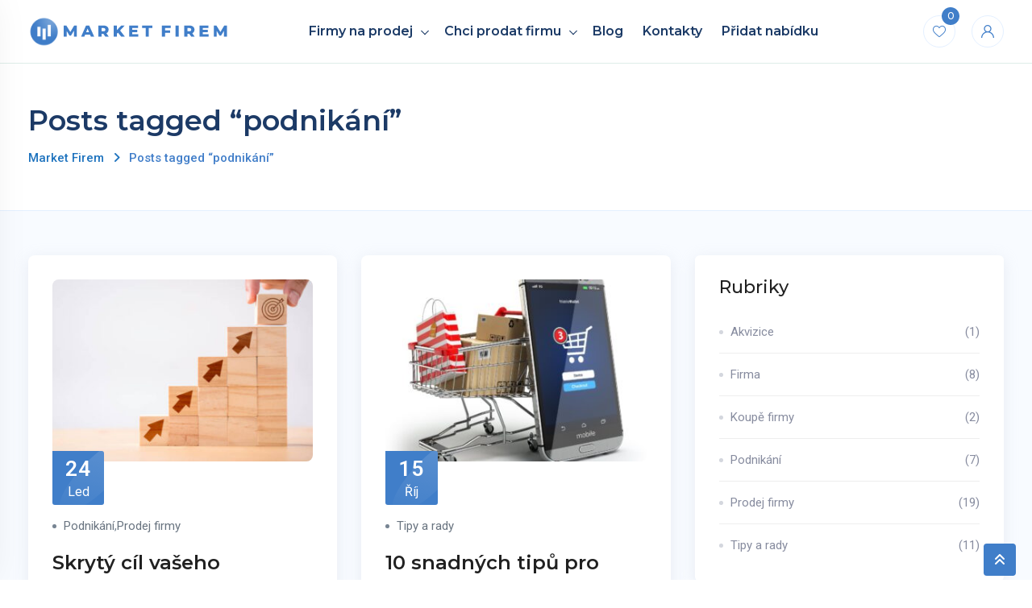

--- FILE ---
content_type: text/html; charset=UTF-8
request_url: https://www.adviser.cz/tag/podnikani/
body_size: 17401
content:
<!DOCTYPE html>
<html lang="cs">
<head>
	<meta charset="UTF-8">
	<meta name="viewport" content="width=device-width, initial-scale=1.0">
	<link rel="profile" href="https://gmpg.org/xfn/11" />
    <title>podnikání &#8211; Market Firem</title>
<meta name='robots' content='noindex, nofollow' />
	<style>img:is([sizes="auto" i], [sizes^="auto," i]) { contain-intrinsic-size: 3000px 1500px }</style>
	<noscript><style>#preloader{display:none;}</style></noscript><link rel='dns-prefetch' href='//fonts.googleapis.com' />
<link rel="alternate" type="application/rss+xml" title="Market Firem &raquo; RSS zdroj" href="https://www.adviser.cz/feed/" />
<link rel="alternate" type="application/rss+xml" title="Market Firem &raquo; RSS komentářů" href="https://www.adviser.cz/comments/feed/" />
<link rel="alternate" type="application/rss+xml" title="Market Firem &raquo; RSS pro štítek podnikání" href="https://www.adviser.cz/tag/podnikani/feed/" />
<script type="text/javascript">
/* <![CDATA[ */
window._wpemojiSettings = {"baseUrl":"https:\/\/s.w.org\/images\/core\/emoji\/16.0.1\/72x72\/","ext":".png","svgUrl":"https:\/\/s.w.org\/images\/core\/emoji\/16.0.1\/svg\/","svgExt":".svg","source":{"concatemoji":"https:\/\/www.adviser.cz\/wp-includes\/js\/wp-emoji-release.min.js"}};
/*! This file is auto-generated */
!function(s,n){var o,i,e;function c(e){try{var t={supportTests:e,timestamp:(new Date).valueOf()};sessionStorage.setItem(o,JSON.stringify(t))}catch(e){}}function p(e,t,n){e.clearRect(0,0,e.canvas.width,e.canvas.height),e.fillText(t,0,0);var t=new Uint32Array(e.getImageData(0,0,e.canvas.width,e.canvas.height).data),a=(e.clearRect(0,0,e.canvas.width,e.canvas.height),e.fillText(n,0,0),new Uint32Array(e.getImageData(0,0,e.canvas.width,e.canvas.height).data));return t.every(function(e,t){return e===a[t]})}function u(e,t){e.clearRect(0,0,e.canvas.width,e.canvas.height),e.fillText(t,0,0);for(var n=e.getImageData(16,16,1,1),a=0;a<n.data.length;a++)if(0!==n.data[a])return!1;return!0}function f(e,t,n,a){switch(t){case"flag":return n(e,"\ud83c\udff3\ufe0f\u200d\u26a7\ufe0f","\ud83c\udff3\ufe0f\u200b\u26a7\ufe0f")?!1:!n(e,"\ud83c\udde8\ud83c\uddf6","\ud83c\udde8\u200b\ud83c\uddf6")&&!n(e,"\ud83c\udff4\udb40\udc67\udb40\udc62\udb40\udc65\udb40\udc6e\udb40\udc67\udb40\udc7f","\ud83c\udff4\u200b\udb40\udc67\u200b\udb40\udc62\u200b\udb40\udc65\u200b\udb40\udc6e\u200b\udb40\udc67\u200b\udb40\udc7f");case"emoji":return!a(e,"\ud83e\udedf")}return!1}function g(e,t,n,a){var r="undefined"!=typeof WorkerGlobalScope&&self instanceof WorkerGlobalScope?new OffscreenCanvas(300,150):s.createElement("canvas"),o=r.getContext("2d",{willReadFrequently:!0}),i=(o.textBaseline="top",o.font="600 32px Arial",{});return e.forEach(function(e){i[e]=t(o,e,n,a)}),i}function t(e){var t=s.createElement("script");t.src=e,t.defer=!0,s.head.appendChild(t)}"undefined"!=typeof Promise&&(o="wpEmojiSettingsSupports",i=["flag","emoji"],n.supports={everything:!0,everythingExceptFlag:!0},e=new Promise(function(e){s.addEventListener("DOMContentLoaded",e,{once:!0})}),new Promise(function(t){var n=function(){try{var e=JSON.parse(sessionStorage.getItem(o));if("object"==typeof e&&"number"==typeof e.timestamp&&(new Date).valueOf()<e.timestamp+604800&&"object"==typeof e.supportTests)return e.supportTests}catch(e){}return null}();if(!n){if("undefined"!=typeof Worker&&"undefined"!=typeof OffscreenCanvas&&"undefined"!=typeof URL&&URL.createObjectURL&&"undefined"!=typeof Blob)try{var e="postMessage("+g.toString()+"("+[JSON.stringify(i),f.toString(),p.toString(),u.toString()].join(",")+"));",a=new Blob([e],{type:"text/javascript"}),r=new Worker(URL.createObjectURL(a),{name:"wpTestEmojiSupports"});return void(r.onmessage=function(e){c(n=e.data),r.terminate(),t(n)})}catch(e){}c(n=g(i,f,p,u))}t(n)}).then(function(e){for(var t in e)n.supports[t]=e[t],n.supports.everything=n.supports.everything&&n.supports[t],"flag"!==t&&(n.supports.everythingExceptFlag=n.supports.everythingExceptFlag&&n.supports[t]);n.supports.everythingExceptFlag=n.supports.everythingExceptFlag&&!n.supports.flag,n.DOMReady=!1,n.readyCallback=function(){n.DOMReady=!0}}).then(function(){return e}).then(function(){var e;n.supports.everything||(n.readyCallback(),(e=n.source||{}).concatemoji?t(e.concatemoji):e.wpemoji&&e.twemoji&&(t(e.twemoji),t(e.wpemoji)))}))}((window,document),window._wpemojiSettings);
/* ]]> */
</script>
<link rel='stylesheet' id='rtcl-public-css' href='https://www.adviser.cz/wp-content/plugins/classified-listing/assets/css/rtcl-public.min.css' type='text/css' media='all' />
<style id='rtcl-public-inline-css' type='text/css'>
:root{--rtcl-primary-color:#407ec9;--rtcl-link-color:#407ec9;--rtcl-link-hover-color:#e4f0ff;--rtcl-button-bg-color:#0066bf;--rtcl-button-color:#ffffff;--rtcl-button-hover-bg-color:#3065c1;--rtcl-badge-new-bg-color:#e83151;--rtcl-badge-new-color:#ffffff;--rtcl-badge-featured-bg-color:#e83151;--rtcl-badge-featured-color:#ffffff;--rtcl-badge-top-bg-color:#f4bc22 !important;--rtcl-badge-top-color:#ffffff !important;--rtcl-badge-popular-bg-color:#1e73be !important;--rtcl-badge-popular-color:#ffffff !important;--rtcl-badge-bump_up-bg-color:#e83151 !important;--rtcl-badge-bump_up-color:#ffffff !important;}
.rtcl .rtcl-icon, 
							.rtcl-chat-form button.rtcl-chat-send, 
							.rtcl-chat-container a.rtcl-chat-card-link .rtcl-cc-content .rtcl-cc-listing-amount,
							.rtcl-chat-container ul.rtcl-messages-list .rtcl-message span.read-receipt-status .rtcl-icon.rtcl-read{color: #407ec9;}#rtcl-chat-modal {background-color: var(--rtcl-primary-color); border-color: var(--rtcl-primary-color)}#rtcl-compare-btn-wrap a.rtcl-compare-btn, .rtcl-btn, #rtcl-compare-panel-btn, .rtcl-chat-container ul.rtcl-messages-list .rtcl-message-wrap.own-message .rtcl-message-text, .rtcl-sold-out {background : var(--rtcl-primary-color);}.rtcl a{ color: var(--rtcl-link-color)}.rtcl a:hover{ color: var(--rtcl-link-hover-color)}.rtcl .rtcl-btn{ background-color: var(--rtcl-button-bg-color); border-color:var(--rtcl-button-bg-color); }.rtcl .rtcl-btn{ color: var(--rtcl-button-color); }[class*=rtcl-slider] [class*=swiper-button-],.rtcl-carousel-slider [class*=swiper-button-] { color: var(--rtcl-button-color); }.rtcl-pagination ul.page-numbers li span.page-numbers.current,.rtcl-pagination ul.page-numbers li a.page-numbers:hover{ background-color: var(--rtcl-button-hover-bg-color); }.rtcl .rtcl-btn:hover{ background-color: var(--rtcl-button-hover-bg-color); border-color: var(--rtcl-button-hover-bg-color); }
</style>
<style id='wp-emoji-styles-inline-css' type='text/css'>

	img.wp-smiley, img.emoji {
		display: inline !important;
		border: none !important;
		box-shadow: none !important;
		height: 1em !important;
		width: 1em !important;
		margin: 0 0.07em !important;
		vertical-align: -0.1em !important;
		background: none !important;
		padding: 0 !important;
	}
</style>
<link rel='stylesheet' id='wp-block-library-css' href='https://www.adviser.cz/wp-includes/css/dist/block-library/style.min.css' type='text/css' media='all' />
<style id='wp-block-library-theme-inline-css' type='text/css'>
.wp-block-audio :where(figcaption){color:#555;font-size:13px;text-align:center}.is-dark-theme .wp-block-audio :where(figcaption){color:#ffffffa6}.wp-block-audio{margin:0 0 1em}.wp-block-code{border:1px solid #ccc;border-radius:4px;font-family:Menlo,Consolas,monaco,monospace;padding:.8em 1em}.wp-block-embed :where(figcaption){color:#555;font-size:13px;text-align:center}.is-dark-theme .wp-block-embed :where(figcaption){color:#ffffffa6}.wp-block-embed{margin:0 0 1em}.blocks-gallery-caption{color:#555;font-size:13px;text-align:center}.is-dark-theme .blocks-gallery-caption{color:#ffffffa6}:root :where(.wp-block-image figcaption){color:#555;font-size:13px;text-align:center}.is-dark-theme :root :where(.wp-block-image figcaption){color:#ffffffa6}.wp-block-image{margin:0 0 1em}.wp-block-pullquote{border-bottom:4px solid;border-top:4px solid;color:currentColor;margin-bottom:1.75em}.wp-block-pullquote cite,.wp-block-pullquote footer,.wp-block-pullquote__citation{color:currentColor;font-size:.8125em;font-style:normal;text-transform:uppercase}.wp-block-quote{border-left:.25em solid;margin:0 0 1.75em;padding-left:1em}.wp-block-quote cite,.wp-block-quote footer{color:currentColor;font-size:.8125em;font-style:normal;position:relative}.wp-block-quote:where(.has-text-align-right){border-left:none;border-right:.25em solid;padding-left:0;padding-right:1em}.wp-block-quote:where(.has-text-align-center){border:none;padding-left:0}.wp-block-quote.is-large,.wp-block-quote.is-style-large,.wp-block-quote:where(.is-style-plain){border:none}.wp-block-search .wp-block-search__label{font-weight:700}.wp-block-search__button{border:1px solid #ccc;padding:.375em .625em}:where(.wp-block-group.has-background){padding:1.25em 2.375em}.wp-block-separator.has-css-opacity{opacity:.4}.wp-block-separator{border:none;border-bottom:2px solid;margin-left:auto;margin-right:auto}.wp-block-separator.has-alpha-channel-opacity{opacity:1}.wp-block-separator:not(.is-style-wide):not(.is-style-dots){width:100px}.wp-block-separator.has-background:not(.is-style-dots){border-bottom:none;height:1px}.wp-block-separator.has-background:not(.is-style-wide):not(.is-style-dots){height:2px}.wp-block-table{margin:0 0 1em}.wp-block-table td,.wp-block-table th{word-break:normal}.wp-block-table :where(figcaption){color:#555;font-size:13px;text-align:center}.is-dark-theme .wp-block-table :where(figcaption){color:#ffffffa6}.wp-block-video :where(figcaption){color:#555;font-size:13px;text-align:center}.is-dark-theme .wp-block-video :where(figcaption){color:#ffffffa6}.wp-block-video{margin:0 0 1em}:root :where(.wp-block-template-part.has-background){margin-bottom:0;margin-top:0;padding:1.25em 2.375em}
</style>
<style id='classic-theme-styles-inline-css' type='text/css'>
/*! This file is auto-generated */
.wp-block-button__link{color:#fff;background-color:#32373c;border-radius:9999px;box-shadow:none;text-decoration:none;padding:calc(.667em + 2px) calc(1.333em + 2px);font-size:1.125em}.wp-block-file__button{background:#32373c;color:#fff;text-decoration:none}
</style>
<style id='global-styles-inline-css' type='text/css'>
:root{--wp--preset--aspect-ratio--square: 1;--wp--preset--aspect-ratio--4-3: 4/3;--wp--preset--aspect-ratio--3-4: 3/4;--wp--preset--aspect-ratio--3-2: 3/2;--wp--preset--aspect-ratio--2-3: 2/3;--wp--preset--aspect-ratio--16-9: 16/9;--wp--preset--aspect-ratio--9-16: 9/16;--wp--preset--color--black: #000000;--wp--preset--color--cyan-bluish-gray: #abb8c3;--wp--preset--color--white: #ffffff;--wp--preset--color--pale-pink: #f78da7;--wp--preset--color--vivid-red: #cf2e2e;--wp--preset--color--luminous-vivid-orange: #ff6900;--wp--preset--color--luminous-vivid-amber: #fcb900;--wp--preset--color--light-green-cyan: #7bdcb5;--wp--preset--color--vivid-green-cyan: #00d084;--wp--preset--color--pale-cyan-blue: #8ed1fc;--wp--preset--color--vivid-cyan-blue: #0693e3;--wp--preset--color--vivid-purple: #9b51e0;--wp--preset--gradient--vivid-cyan-blue-to-vivid-purple: linear-gradient(135deg,rgba(6,147,227,1) 0%,rgb(155,81,224) 100%);--wp--preset--gradient--light-green-cyan-to-vivid-green-cyan: linear-gradient(135deg,rgb(122,220,180) 0%,rgb(0,208,130) 100%);--wp--preset--gradient--luminous-vivid-amber-to-luminous-vivid-orange: linear-gradient(135deg,rgba(252,185,0,1) 0%,rgba(255,105,0,1) 100%);--wp--preset--gradient--luminous-vivid-orange-to-vivid-red: linear-gradient(135deg,rgba(255,105,0,1) 0%,rgb(207,46,46) 100%);--wp--preset--gradient--very-light-gray-to-cyan-bluish-gray: linear-gradient(135deg,rgb(238,238,238) 0%,rgb(169,184,195) 100%);--wp--preset--gradient--cool-to-warm-spectrum: linear-gradient(135deg,rgb(74,234,220) 0%,rgb(151,120,209) 20%,rgb(207,42,186) 40%,rgb(238,44,130) 60%,rgb(251,105,98) 80%,rgb(254,248,76) 100%);--wp--preset--gradient--blush-light-purple: linear-gradient(135deg,rgb(255,206,236) 0%,rgb(152,150,240) 100%);--wp--preset--gradient--blush-bordeaux: linear-gradient(135deg,rgb(254,205,165) 0%,rgb(254,45,45) 50%,rgb(107,0,62) 100%);--wp--preset--gradient--luminous-dusk: linear-gradient(135deg,rgb(255,203,112) 0%,rgb(199,81,192) 50%,rgb(65,88,208) 100%);--wp--preset--gradient--pale-ocean: linear-gradient(135deg,rgb(255,245,203) 0%,rgb(182,227,212) 50%,rgb(51,167,181) 100%);--wp--preset--gradient--electric-grass: linear-gradient(135deg,rgb(202,248,128) 0%,rgb(113,206,126) 100%);--wp--preset--gradient--midnight: linear-gradient(135deg,rgb(2,3,129) 0%,rgb(40,116,252) 100%);--wp--preset--font-size--small: 13px;--wp--preset--font-size--medium: 20px;--wp--preset--font-size--large: 36px;--wp--preset--font-size--x-large: 42px;--wp--preset--spacing--20: 0.44rem;--wp--preset--spacing--30: 0.67rem;--wp--preset--spacing--40: 1rem;--wp--preset--spacing--50: 1.5rem;--wp--preset--spacing--60: 2.25rem;--wp--preset--spacing--70: 3.38rem;--wp--preset--spacing--80: 5.06rem;--wp--preset--shadow--natural: 6px 6px 9px rgba(0, 0, 0, 0.2);--wp--preset--shadow--deep: 12px 12px 50px rgba(0, 0, 0, 0.4);--wp--preset--shadow--sharp: 6px 6px 0px rgba(0, 0, 0, 0.2);--wp--preset--shadow--outlined: 6px 6px 0px -3px rgba(255, 255, 255, 1), 6px 6px rgba(0, 0, 0, 1);--wp--preset--shadow--crisp: 6px 6px 0px rgba(0, 0, 0, 1);}:where(.is-layout-flex){gap: 0.5em;}:where(.is-layout-grid){gap: 0.5em;}body .is-layout-flex{display: flex;}.is-layout-flex{flex-wrap: wrap;align-items: center;}.is-layout-flex > :is(*, div){margin: 0;}body .is-layout-grid{display: grid;}.is-layout-grid > :is(*, div){margin: 0;}:where(.wp-block-columns.is-layout-flex){gap: 2em;}:where(.wp-block-columns.is-layout-grid){gap: 2em;}:where(.wp-block-post-template.is-layout-flex){gap: 1.25em;}:where(.wp-block-post-template.is-layout-grid){gap: 1.25em;}.has-black-color{color: var(--wp--preset--color--black) !important;}.has-cyan-bluish-gray-color{color: var(--wp--preset--color--cyan-bluish-gray) !important;}.has-white-color{color: var(--wp--preset--color--white) !important;}.has-pale-pink-color{color: var(--wp--preset--color--pale-pink) !important;}.has-vivid-red-color{color: var(--wp--preset--color--vivid-red) !important;}.has-luminous-vivid-orange-color{color: var(--wp--preset--color--luminous-vivid-orange) !important;}.has-luminous-vivid-amber-color{color: var(--wp--preset--color--luminous-vivid-amber) !important;}.has-light-green-cyan-color{color: var(--wp--preset--color--light-green-cyan) !important;}.has-vivid-green-cyan-color{color: var(--wp--preset--color--vivid-green-cyan) !important;}.has-pale-cyan-blue-color{color: var(--wp--preset--color--pale-cyan-blue) !important;}.has-vivid-cyan-blue-color{color: var(--wp--preset--color--vivid-cyan-blue) !important;}.has-vivid-purple-color{color: var(--wp--preset--color--vivid-purple) !important;}.has-black-background-color{background-color: var(--wp--preset--color--black) !important;}.has-cyan-bluish-gray-background-color{background-color: var(--wp--preset--color--cyan-bluish-gray) !important;}.has-white-background-color{background-color: var(--wp--preset--color--white) !important;}.has-pale-pink-background-color{background-color: var(--wp--preset--color--pale-pink) !important;}.has-vivid-red-background-color{background-color: var(--wp--preset--color--vivid-red) !important;}.has-luminous-vivid-orange-background-color{background-color: var(--wp--preset--color--luminous-vivid-orange) !important;}.has-luminous-vivid-amber-background-color{background-color: var(--wp--preset--color--luminous-vivid-amber) !important;}.has-light-green-cyan-background-color{background-color: var(--wp--preset--color--light-green-cyan) !important;}.has-vivid-green-cyan-background-color{background-color: var(--wp--preset--color--vivid-green-cyan) !important;}.has-pale-cyan-blue-background-color{background-color: var(--wp--preset--color--pale-cyan-blue) !important;}.has-vivid-cyan-blue-background-color{background-color: var(--wp--preset--color--vivid-cyan-blue) !important;}.has-vivid-purple-background-color{background-color: var(--wp--preset--color--vivid-purple) !important;}.has-black-border-color{border-color: var(--wp--preset--color--black) !important;}.has-cyan-bluish-gray-border-color{border-color: var(--wp--preset--color--cyan-bluish-gray) !important;}.has-white-border-color{border-color: var(--wp--preset--color--white) !important;}.has-pale-pink-border-color{border-color: var(--wp--preset--color--pale-pink) !important;}.has-vivid-red-border-color{border-color: var(--wp--preset--color--vivid-red) !important;}.has-luminous-vivid-orange-border-color{border-color: var(--wp--preset--color--luminous-vivid-orange) !important;}.has-luminous-vivid-amber-border-color{border-color: var(--wp--preset--color--luminous-vivid-amber) !important;}.has-light-green-cyan-border-color{border-color: var(--wp--preset--color--light-green-cyan) !important;}.has-vivid-green-cyan-border-color{border-color: var(--wp--preset--color--vivid-green-cyan) !important;}.has-pale-cyan-blue-border-color{border-color: var(--wp--preset--color--pale-cyan-blue) !important;}.has-vivid-cyan-blue-border-color{border-color: var(--wp--preset--color--vivid-cyan-blue) !important;}.has-vivid-purple-border-color{border-color: var(--wp--preset--color--vivid-purple) !important;}.has-vivid-cyan-blue-to-vivid-purple-gradient-background{background: var(--wp--preset--gradient--vivid-cyan-blue-to-vivid-purple) !important;}.has-light-green-cyan-to-vivid-green-cyan-gradient-background{background: var(--wp--preset--gradient--light-green-cyan-to-vivid-green-cyan) !important;}.has-luminous-vivid-amber-to-luminous-vivid-orange-gradient-background{background: var(--wp--preset--gradient--luminous-vivid-amber-to-luminous-vivid-orange) !important;}.has-luminous-vivid-orange-to-vivid-red-gradient-background{background: var(--wp--preset--gradient--luminous-vivid-orange-to-vivid-red) !important;}.has-very-light-gray-to-cyan-bluish-gray-gradient-background{background: var(--wp--preset--gradient--very-light-gray-to-cyan-bluish-gray) !important;}.has-cool-to-warm-spectrum-gradient-background{background: var(--wp--preset--gradient--cool-to-warm-spectrum) !important;}.has-blush-light-purple-gradient-background{background: var(--wp--preset--gradient--blush-light-purple) !important;}.has-blush-bordeaux-gradient-background{background: var(--wp--preset--gradient--blush-bordeaux) !important;}.has-luminous-dusk-gradient-background{background: var(--wp--preset--gradient--luminous-dusk) !important;}.has-pale-ocean-gradient-background{background: var(--wp--preset--gradient--pale-ocean) !important;}.has-electric-grass-gradient-background{background: var(--wp--preset--gradient--electric-grass) !important;}.has-midnight-gradient-background{background: var(--wp--preset--gradient--midnight) !important;}.has-small-font-size{font-size: var(--wp--preset--font-size--small) !important;}.has-medium-font-size{font-size: var(--wp--preset--font-size--medium) !important;}.has-large-font-size{font-size: var(--wp--preset--font-size--large) !important;}.has-x-large-font-size{font-size: var(--wp--preset--font-size--x-large) !important;}
:where(.wp-block-post-template.is-layout-flex){gap: 1.25em;}:where(.wp-block-post-template.is-layout-grid){gap: 1.25em;}
:where(.wp-block-columns.is-layout-flex){gap: 2em;}:where(.wp-block-columns.is-layout-grid){gap: 2em;}
:root :where(.wp-block-pullquote){font-size: 1.5em;line-height: 1.6;}
</style>
<link rel='stylesheet' id='classified-listing-toolkits-elementor-css-css' href='https://www.adviser.cz/wp-content/plugins/classified-listing-toolkits/build/elementor-widget.css' type='text/css' media='all' />
<link rel='stylesheet' id='rtcl-pro-public-css' href='https://www.adviser.cz/wp-content/plugins/classified-listing-pro/assets/css/public.min.css' type='text/css' media='all' />
<link rel='stylesheet' id='gb-frontend-block-pro-css' href='https://www.adviser.cz/wp-content/plugins/classified-listing-pro/assets/css/gb-frontend-block-pro.css' type='text/css' media='all' />
<link rel='stylesheet' id='rtcl-store-public-css' href='https://www.adviser.cz/wp-content/plugins/classified-listing-store/assets/css/store-public.css' type='text/css' media='all' />
<link rel='stylesheet' id='gb-frontend-block-css' href='https://www.adviser.cz/wp-content/plugins/classified-listing/assets/css/gb-frontend-block.css' type='text/css' media='all' />
<link rel='stylesheet' id='homlisti-gfonts-css' href='//fonts.googleapis.com/css?family=Roboto%3A300%2C400%2C500%2C600%2C700%7CMontserrat%3A300%2C400%2C500%2C600%2C700&#038;subset&#038;display=fallback' type='text/css' media='all' />
<link rel='stylesheet' id='bootstrap-css' href='https://www.adviser.cz/wp-content/themes/homlisti/assets/css/bootstrap.min.css' type='text/css' media='all' />
<link rel='stylesheet' id='font-awesome-css' href='https://www.adviser.cz/wp-content/themes/homlisti/assets/css/font-awesome.min.css' type='text/css' media='all' />
<link rel='stylesheet' id='flaticon-css' href='https://www.adviser.cz/wp-content/themes/homlisti/assets/css/flaticon.css' type='text/css' media='all' />
<link rel='stylesheet' id='magnific-popup-css' href='https://www.adviser.cz/wp-content/themes/homlisti/assets/css/magnific-popup.css' type='text/css' media='all' />
<link rel='stylesheet' id='quentin-font-css' href='https://www.adviser.cz/wp-content/themes/homlisti/assets/css/quentin-font.css' type='text/css' media='all' />
<link rel='stylesheet' id='homlisti-default-css' href='https://www.adviser.cz/wp-content/themes/homlisti/assets/css/default.css' type='text/css' media='all' />
<link rel='stylesheet' id='rangeSlider-css' href='https://www.adviser.cz/wp-content/themes/homlisti/assets/css/ion.rangeSlider.min.css' type='text/css' media='all' />
<link rel='stylesheet' id='homlisti-style-css' href='https://www.adviser.cz/wp-content/themes/homlisti/assets/css/styles.css' type='text/css' media='all' />
<link rel='stylesheet' id='wc-style-css' href='https://www.adviser.cz/wp-content/themes/homlisti/assets/css/wc.css' type='text/css' media='all' />
<style id='homlisti-dynamic-inline-css' type='text/css'>
body .content-area {padding-bottom:90px;!important}:root{ --rt-body-font: 'Roboto', sans-serif;; --rt-heading-font: 'Montserrat', sans-serif; --rt-menu-font: 'Montserrat', sans-serif; } body { font-family: 'Roboto', sans-serif; font-size: 16px; line-height: 30px; font-weight : regular; font-style: normal; } .header-menu, .header-menu .navigation-area nav { font-family: 'Montserrat', sans-serif; } .navigation-area nav > ul > li > a { line-height: 20px; font-weight : 600; } .navigation-area nav.template-main-menu > ul > li > a { font-size: 16px; } .navigation-area nav > ul > li ul.sub-menu li a { font-size: 15px; line-height: 22px; } .rtcl h1, .rtcl h2, .rtcl h3, .rtcl h4, .rtcl h5, .rtcl h6, h1,h2,h3,h4,h5,h6 { font-family: 'Montserrat', sans-serif; font-weight : 600; font-style: normal; }   h1 {   font-family: 'Montserrat', sans-serif;   font-weight : 700;   }   h2 {   font-family: 'Montserrat', sans-serif;   font-weight : 700;   }   h3 {   font-family: 'Montserrat', sans-serif;   font-weight : 800;   }   h4 {   font-family: 'Montserrat', sans-serif;   font-weight : 700;   }   h5 {   font-family: 'Montserrat', sans-serif;   font-weight : regular;   }   h6 {   font-family: 'Montserrat', sans-serif;   font-weight : regular;   } h1 { font-size: 35px; line-height: 42px; } h2 { font-size: 40px; line-height: 40px; } h3 { font-size: 35px; line-height: 32px; } h4 { font-size: 25px; line-height: 30px; } h5 { font-size: 20px; line-height: 28px; } h6 { font-size: 18px; line-height: 26px; }:root { --rt-primary-color: #407ec9; --rt-primary-dark: #407ec9; --rt-primary-light: #e4f0ff; --rt-primary-light2: #e4f0ff; --rt-primary-light3: #f8fbff; --rt-secondary-color: #e4f0ff; --rt-primary-rgb: 64, 126, 201; --rt-secondary-rgb: 228, 240, 255; }  .elementor-kit-2673 { --e-global-color-primary: #407ec9; --e-global-color-secondary: #e4f0ff; --e-global-color-accent: #407ec9; --e-global-color-d22c469: #407ec9; --e-global-color-4f65493: #e4f0ff; --e-global-color-2ab0c7b: #f8fbff; } body { color: #788593; --rtcl-button-bg-color: #407ec9; --rtcl-button-hover-bg-color: #e4f0ff; }  a:active, .rtcl a:hover, a:hover, a:focus { color: #e4f0ff; }   .header-menu .header-content .logo-area img { max-width:250px; max-height:250 px;  }  .header-add-property-btn .item-btn{ background-color: #407ec9; } .header-add-property-btn .item-btn::after{ background-color: #e4f0ff; } .mean-container a.meanmenu-reveal span { background-color: #407ec9; } .header-mobile-icons a.header-btn { background-color: #407ec9; } .header-mobile-icons a.header-btn:hover { background-color: #e4f0ff; } .mean-container .mean-nav ul li a.mean-expand, .mean-container a.meanmenu-reveal { color: #407ec9; } .header-style-4 .header-add-property-btn .item-btn, .header-icon-round .header-action ul li.button a, .navigation-area nav > ul > li > a { color: #1b3a66; } .trheader .header-menu .navigation-area nav > ul > li > a:hover {   color: #ffffff;   border-bottom-color: #ffffff;   }   .trheader .navigation-area nav > ul li.menu-item-has-children > a:hover:after {   border-color: #ffffff;   }   .trheader .header-menu .navigation-area nav > ul > li.current_page_item > a,   .trheader .header-menu .navigation-area nav > ul > li.current-menu-ancestor > a,   .trheader .header-menu .navigation-area nav > ul > li.current-menu-item > a,   .trheader .header-menu .navigation-area nav > ul > li.current-menu-ancestor > a:hover {   border-bottom-color: #ffffff;   color: #ffffff;   }  .navigation-area nav > ul > li ul.sub-menu li a { color: #1b3a66; } .header-icon-round .header-action ul li.button a:hover, .navigation-area nav > ul > li ul.sub-menu li a:hover, .header-menu .navigation-area nav ul li.current-menu-item a, .header-menu .navigation-area nav > ul > li > a:hover { color: #407ec9; } .header-icon-round .header-action ul li.button a i { color: #407ec9; } .header-icon-round .header-action ul li.button a:hover .icon-round { background-color: #e4f0ff; border-color: #e4f0ff; } .trheader .header-icon-round .header-action ul li.button a:hover .icon-round { background-color: #407ec9; border-color: #407ec9; } .header-topbar .topbar-right .social-icon a:hover{ color: #e4f0ff; } #header-menu.rt-sticky {   background-color: #ffffff;   } .trheader .site-header::before { background: rgba(255,255,255,0); background: -webkit-linear-gradient(top, rgba(255,255,255,0) 0%, rgba(0, 0, 0, 0) 100%); background: linear-gradient(to bottom, rgba(255,255,255,0) 0%, rgba(0, 0, 0, 0) 100%); } .breadcrumbs-banner .rtcl-breadcrumb { color: #1e73be; } .breadcrumbs-banner h1 { color: #1c3a66; } .breadcrumbs-banner .rtcl-breadcrumb a:hover, .breadcrumbs-banner .rtcl-breadcrumb span { color: #417ec9; }  .footer-bottom {   background-color: #0b2545 !important;   }   .navigation-area nav > ul li.page_item_has_children > a:after, .navigation-area nav > ul li.menu-item-has-children > a:after { border-color: #1b3a66; } 
</style>
<link rel='stylesheet' id='elementor-frontend-css' href='https://www.adviser.cz/wp-content/uploads/elementor/css/custom-frontend.min.css' type='text/css' media='all' />
<link rel='stylesheet' id='eael-general-css' href='https://www.adviser.cz/wp-content/plugins/essential-addons-for-elementor-lite/assets/front-end/css/view/general.min.css' type='text/css' media='all' />
<script type="text/javascript" src="https://www.adviser.cz/wp-includes/js/jquery/jquery.min.js" id="jquery-core-js"></script>
<script type="text/javascript" src="https://www.adviser.cz/wp-includes/js/dist/vendor/moment.min.js" id="moment-js"></script>
<script type="text/javascript" id="moment-js-after">
/* <![CDATA[ */
moment.updateLocale( 'cs_CZ', {"months":["Leden","\u00danor","B\u0159ezen","Duben","Kv\u011bten","\u010cerven","\u010cervenec","Srpen","Z\u00e1\u0159\u00ed","\u0158\u00edjen","Listopad","Prosinec"],"monthsShort":["Led","\u00dano","B\u0159e","Dub","Kv\u011b","\u010cvn","\u010cvc","Srp","Z\u00e1\u0159","\u0158\u00edj","Lis","Pro"],"weekdays":["Ned\u011ble","Pond\u011bl\u00ed","\u00dater\u00fd","St\u0159eda","\u010ctvrtek","P\u00e1tek","Sobota"],"weekdaysShort":["Ne","Po","\u00dat","St","\u010ct","P\u00e1","So"],"week":{"dow":1},"longDateFormat":{"LT":"G:i","LTS":null,"L":null,"LL":"j. n. Y","LLL":"j. n. Y, G:i","LLLL":null}} );
/* ]]> */
</script>
<script type="text/javascript" src="https://www.adviser.cz/wp-content/plugins/classified-listing/assets/vendor/daterangepicker/daterangepicker.js" id="daterangepicker-js"></script>
<script type="text/javascript" src="https://www.adviser.cz/wp-content/plugins/classified-listing/assets/js/rtcl-common.min.js" id="rtcl-common-js"></script>
<script type="text/javascript" src="https://www.adviser.cz/wp-content/plugins/classified-listing/assets/vendor/select2/select2.full.min.js" id="select2-js"></script>
<script type="text/javascript" src="https://www.adviser.cz/wp-content/plugins/classified-listing-pro/assets/vendor/photoswipe/photoswipe.min.js" id="photoswipe-js"></script>
<script type="text/javascript" src="https://www.adviser.cz/wp-content/plugins/classified-listing-pro/assets/vendor/photoswipe/photoswipe-ui-default.min.js" id="photoswipe-ui-default-js"></script>
<script type="text/javascript" src="https://www.adviser.cz/wp-content/plugins/classified-listing-pro/assets/vendor/zoom/jquery.zoom.min.js" id="zoom-js"></script>
<script type="text/javascript" id="rtcl-quick-view-js-extra">
/* <![CDATA[ */
var rtcl_quick_view = {"ajaxurl":"https:\/\/www.adviser.cz\/wp-admin\/admin-ajax.php","server_error":"Server Error!!","selector":".rtcl-quick-view","max_width":"1000","wrap_class":"rtcl-qvw no-heading"};
/* ]]> */
</script>
<script type="text/javascript" src="https://www.adviser.cz/wp-content/plugins/classified-listing-pro/assets/js/quick-view.min.js" id="rtcl-quick-view-js"></script>
<link rel="https://api.w.org/" href="https://www.adviser.cz/wp-json/" /><link rel="alternate" title="JSON" type="application/json" href="https://www.adviser.cz/wp-json/wp/v2/tags/246" /><link rel="EditURI" type="application/rsd+xml" title="RSD" href="https://www.adviser.cz/xmlrpc.php?rsd" />
<meta name="generator" content="Elementor 3.32.2; features: additional_custom_breakpoints; settings: css_print_method-external, google_font-enabled, font_display-auto">
			<style>
				.e-con.e-parent:nth-of-type(n+4):not(.e-lazyloaded):not(.e-no-lazyload),
				.e-con.e-parent:nth-of-type(n+4):not(.e-lazyloaded):not(.e-no-lazyload) * {
					background-image: none !important;
				}
				@media screen and (max-height: 1024px) {
					.e-con.e-parent:nth-of-type(n+3):not(.e-lazyloaded):not(.e-no-lazyload),
					.e-con.e-parent:nth-of-type(n+3):not(.e-lazyloaded):not(.e-no-lazyload) * {
						background-image: none !important;
					}
				}
				@media screen and (max-height: 640px) {
					.e-con.e-parent:nth-of-type(n+2):not(.e-lazyloaded):not(.e-no-lazyload),
					.e-con.e-parent:nth-of-type(n+2):not(.e-lazyloaded):not(.e-no-lazyload) * {
						background-image: none !important;
					}
				}
			</style>
			<link rel="icon" href="https://www.adviser.cz/wp-content/uploads/2020/12/MF-circle-512-150x150.png" sizes="32x32" />
<link rel="icon" href="https://www.adviser.cz/wp-content/uploads/2020/12/MF-circle-512-300x300.png" sizes="192x192" />
<link rel="apple-touch-icon" href="https://www.adviser.cz/wp-content/uploads/2020/12/MF-circle-512-300x300.png" />
<meta name="msapplication-TileImage" content="https://www.adviser.cz/wp-content/uploads/2020/12/MF-circle-512-300x300.png" />
		<style type="text/css" id="wp-custom-css">
			.rt-el-testimonial-carousel .slick-list {
    overflow: hidden;
}

.archive-top-sidebar {
	display: none;
}

/*ID nabídky-hide*/
.amenities-list li:first-child {
    display: none; /* Hides the first amenity */
}

/* agency banner tint*/
.single-agent .rtin-banner-wrap .rtin-banner-img:after
{
	background:none;
}

/* agency logo bg*/
.single-agent .rtin-banner-wrap .rtin-banner-content .rtin-logo img
{
	background:none;
}

/* agent pfp*/
.rtcl-agent-info-wrap .rtcl-agent-img img {
	height: 200px;
	width: 200 px;
	object-fit: cover;
}

/* 404 error page*/
.follow-with-mouse.animate-image.img1 {
    display: none;
}
.follow-with-mouse.animate-image.img2 {
    display: none;
}
.follow-with-mouse.animate-image.img3 {
    display: none;
}

/* overview */
.product-grid .product-box .product-content .product-features li > span.listable-value {
    display: flex;
    flex-direction: row;
}

.product-grid .product-box .product-content .product-features li > span.listable-value span.value {
    order: 2;
    margin-left: 3px;
}

/*breadcrumb*/
.breadcrumbs-banner {
	background-color: white;
	padding-top: 50px;
	padding-bottom: 50px;
}

/* Hide swiper arrows*/
.listing-archive-pagination .swiper-button-prev,
.listing-archive-pagination .swiper-button-next {
    display: none; 
}

/* Hanging sign */
.product-grid .product-box .product-thumb .product-type:before,
.product-grid .product-box .product-thumb .product-type:after {
    content: none; 
    display: none;
}
.product-grid .product-box .product-thumb .product-type {
    position: absolute;
    top: 32px;
    left: 30px;
    z-index: 2;
    text-transform: none;
}

/* Uncapitilize sidebar*/
body .widget .rtcl-widget-listings .rtcl-grid-view h1,
body .widget .rtcl-widget-listings .rtcl-grid-view h2,
body .widget .rtcl-widget-listings .rtcl-grid-view h3,
body .widget .rtcl-widget-listings .rtcl-grid-view h4,
body .widget .rtcl-widget-listings .rtcl-grid-view h5,
body .widget .rtcl-widget-listings .rtcl-grid-view h6 {
    text-transform: none !important;
}

/* Uncapitilize menu*/
.navigation-area nav > ul > li ul.sub-menu li a{
    text-transform: none;
}

/* single listing related */
.section-title-wrapper .background-title {
    display: none;
}
/* single listing button */
.section-title-wrapper a.title-link-button {
	background-color: #DCE8F6;
}

.rtcl-agents-single-main .rtcl-agent-ad-listing-wrapper>ul li.active a {
    pointer-events: none;
}

		</style>
		</head>
<body class="archive tag tag-podnikani tag-246 wp-custom-logo wp-theme-homlisti rtcl-no-js HomListi-version-3.1.8 theme-homlisti header-style-4 header-width-box-width sticky-header no-trheader homlisti-core-installed product-grid-view post-skryty-cil-vaseho-podnikani elementor-default elementor-kit-2673">
	<div id="preloader" style="background-image:url(https://www.adviser.cz/wp-content/uploads/2024/07/animace_logo-4.gif);"></div>	<div id="wrapper" class="wrapper">
		<a class="skip-link screen-reader-text" href="#content">Přeskočit na obsah</a>
		    <header id="site-header" class="site-header">
		<div id="rt-sticky-placeholder"></div>
<div id="header-menu" class="header-menu menu-layout1 header-icon-round">
    <div class="container">
        <div class="header-content">
			
<div class="logo-area">
    <div class="site-branding">
		            <a class="custom-logo" href="https://www.adviser.cz/">
                <img class="img-fluid" src="https://www.adviser.cz/wp-content/uploads/2024/07/MF-blue-text-1.svg"
                     width="559"
                     height="82"
                     alt="Market Firem"
                >
            </a>
		    </div>
</div>            <div id="main-navigation" class="navigation-area menu-center">
				<nav id="dropdown" class="template-main-menu"><ul id="menu-hlavni-navigace" class="menu"><li id="menu-item-9149" class="menu-item menu-item-type-post_type_archive menu-item-object-rtcl_listing menu-item-has-children menu-item-9149"><a href="https://www.adviser.cz/firmy-na-prodej/">Firmy na prodej</a>
<ul class="sub-menu">
	<li id="menu-item-18387" class="menu-item menu-item-type-post_type menu-item-object-page menu-item-18387"><a href="https://www.adviser.cz/chci-koupit-firmu/">Chci koupit firmu</a></li>
</ul>
</li>
<li id="menu-item-18388" class="menu-item menu-item-type-custom menu-item-object-custom menu-item-has-children menu-item-18388"><a href="https://www.adviser.cz/chci-prodat-firmu/">Chci prodat firmu</a>
<ul class="sub-menu">
	<li id="menu-item-18386" class="menu-item menu-item-type-post_type menu-item-object-page menu-item-18386"><a href="https://www.adviser.cz/chci-prodat-firmu/">Chci prodat firmu</a></li>
	<li id="menu-item-18755" class="menu-item menu-item-type-post_type menu-item-object-page menu-item-18755"><a href="https://www.adviser.cz/hodnota-firmy/">Hodnota firmy</a></li>
	<li id="menu-item-18754" class="menu-item menu-item-type-post_type menu-item-object-page menu-item-18754"><a href="https://www.adviser.cz/8-piliru-hodnoty-firmy/">8 pilířů hodnoty firmy</a></li>
</ul>
</li>
<li id="menu-item-4615" class="menu-item menu-item-type-post_type menu-item-object-page current_page_parent menu-item-4615"><a href="https://www.adviser.cz/blog/">Blog</a></li>
<li id="menu-item-4735" class="menu-item menu-item-type-post_type menu-item-object-page menu-item-4735"><a href="https://www.adviser.cz/kontakty/">Kontakty</a></li>
<li id="menu-item-23617" class="menu-item menu-item-type-post_type menu-item-object-page menu-item-23617"><a href="https://www.adviser.cz/pridat-nabidku/">Přidat nabídku</a></li>
</ul></nav>            </div>
			
<div class="listing-area">
    <div class="header-action">
        <ul class="header-btn">

			
			                <li class="favourite has-count-number button" style="">
                    <a class="item-btn"
                       data-toggle="tooltip"
                       data-placement="bottom"
                       title="Oblíbené stránky"
                       href="https://www.adviser.cz/my-account/favourites/">
                        <i class="flaticon-heart icon-round"></i>
                        <span class="count rt-header-favourite-count">0</span>
                    </a>
                </li>
			
			                <li class="login-btn button" style="">
                    <a class="item-btn"
                       data-toggle="tooltip"
                       data-placement="bottom"
                       title="Přihlásit se"
                       href="https://www.adviser.cz/my-account/">
                        <i class="flaticon-user-1 icon-round"></i>
						
                    </a>
                </li>
			
			
			
			
            <li class="offcanvar_bar button" style="order: 99">
                <span class="sidebarBtn ">
                    <span class="fa fa-bars">
                    </span>
                </span>
            </li>
        </ul>
    </div>
</div>
        </div>
    </div>
</div>    </header>

	<div id="mobile-menu-sticky-placeholder"></div>
<div class="rt-header-menu mean-container mobile-offscreen-menu header-icon-round" id="meanmenu">
    <div class="mean-bar">
        <div class="mobile-logo has-mobile-logo">
			                <a class="custom-logo site-main-logo" href="https://www.adviser.cz/">
                    <img class="img-fluid" src="https://www.adviser.cz/wp-content/uploads/2024/07/MF-blue-text-1.svg" width="559" height="82"
                         alt="Market Firem">
                </a>
						                <a class="custom-logo site-mobile-logo" href="https://www.adviser.cz/">
                    <img fetchpriority="high" class="img-fluid" src="https://www.adviser.cz/wp-content/uploads/2020/12/MF-circle-512.png" width="512"
                         height="512" alt="Market Firem">
                </a>
			        </div>

		
<div class="listing-area">
    <div class="header-action">
        <ul class="header-btn">

			
			                <li class="favourite has-count-number button" style="">
                    <a class="item-btn"
                       data-toggle="tooltip"
                       data-placement="bottom"
                       title="Oblíbené stránky"
                       href="https://www.adviser.cz/my-account/favourites/">
                        <i class="flaticon-heart icon-round"></i>
                        <span class="count rt-header-favourite-count">0</span>
                    </a>
                </li>
			
			                <li class="login-btn button" style="">
                    <a class="item-btn"
                       data-toggle="tooltip"
                       data-placement="bottom"
                       title="Přihlásit se"
                       href="https://www.adviser.cz/my-account/">
                        <i class="flaticon-user-1 icon-round"></i>
						
                    </a>
                </li>
			
			
			
			
            <li class="offcanvar_bar button" style="order: 99">
                <span class="sidebarBtn ">
                    <span class="fa fa-bars">
                    </span>
                </span>
            </li>
        </ul>
    </div>
</div>

    </div>


</div>

<div class="rt-slide-nav">
    <div class="offcanvas-header">
        <div class="offcanvas-logo">
	                        <a class="custom-logo site-main-logo" href="https://www.adviser.cz/">
                    <img class="img-fluid" src="https://www.adviser.cz/wp-content/uploads/2024/07/MF-blue-text-1.svg" width="559" height="82"
                         alt="Market Firem">
                </a>
	                </div>
        <button class="offcanvas-close">
            <i class="fa fa-xmark"></i>
        </button>
    </div>
    <div class="offscreen-navigation">
		<nav class="menu-hlavni-navigace-container"><ul id="menu-hlavni-navigace-1" class="menu"><li class="menu-item menu-item-type-post_type_archive menu-item-object-rtcl_listing menu-item-has-children menu-item-9149"><a href="https://www.adviser.cz/firmy-na-prodej/">Firmy na prodej</a>
<ul class="sub-menu">
	<li class="menu-item menu-item-type-post_type menu-item-object-page menu-item-18387"><a href="https://www.adviser.cz/chci-koupit-firmu/">Chci koupit firmu</a></li>
</ul>
</li>
<li class="menu-item menu-item-type-custom menu-item-object-custom menu-item-has-children menu-item-18388"><a href="https://www.adviser.cz/chci-prodat-firmu/">Chci prodat firmu</a>
<ul class="sub-menu">
	<li class="menu-item menu-item-type-post_type menu-item-object-page menu-item-18386"><a href="https://www.adviser.cz/chci-prodat-firmu/">Chci prodat firmu</a></li>
	<li class="menu-item menu-item-type-post_type menu-item-object-page menu-item-18755"><a href="https://www.adviser.cz/hodnota-firmy/">Hodnota firmy</a></li>
	<li class="menu-item menu-item-type-post_type menu-item-object-page menu-item-18754"><a href="https://www.adviser.cz/8-piliru-hodnoty-firmy/">8 pilířů hodnoty firmy</a></li>
</ul>
</li>
<li class="menu-item menu-item-type-post_type menu-item-object-page current_page_parent menu-item-4615"><a href="https://www.adviser.cz/blog/">Blog</a></li>
<li class="menu-item menu-item-type-post_type menu-item-object-page menu-item-4735"><a href="https://www.adviser.cz/kontakty/">Kontakty</a></li>
<li class="menu-item menu-item-type-post_type menu-item-object-page menu-item-23617"><a href="https://www.adviser.cz/pridat-nabidku/">Přidat nabídku</a></li>
</ul></nav>    </div>
</div>
		<div id="content" class="site-content">
		
		            <section class="breadcrumbs-banner style-1">
                <div class="container">
					                        <h1 class="homlisti-page-title">
							Posts tagged &ldquo;podnikání&rdquo;                        </h1>
					<nav class="rtcl-breadcrumb"><a href="https://www.adviser.cz">Market Firem</a>&nbsp;<i class="fas fa-angle-right"></i>&nbsp;<span>Posts tagged &ldquo;podnikání&rdquo;</span></nav>                </div>

            </section>
			
    <main class="site-main blog-grid blog-grid-inner content-area rtcl-widget-border-enable rtcl-widget-is-sticky style2">
        <div class="container">
            <div class="row">
                <div class="col-lg-8 col-sm-12 col-12">
                    <div class="main-post-content">
													<div class="row row-cols-sm-2 row-cols-1">
<div class="col">
    <article id="post-22373" class="blog-box grid-style is-date has-thumbnail post-22373 post type-post status-publish format-standard has-post-thumbnail hentry category-podnikani category-prodej-firmy tag-jak-prodat-firmu tag-podnikani tag-postup-prodeje-firmy tag-prodej-firmy">

		            <div class="post-img is-date">
                <a href="https://www.adviser.cz/skryty-cil-vaseho-podnikani/">
                    <div class="thumb-bg" style="background-image:url(https://www.adviser.cz/wp-content/uploads/2024/08/skryty-cil-pro-vasi-firmu-370x245.jpg)">
                    </div>
                </a>
				            </div>


			            <div class="thumbnail-date">
                <div class="popup-date">
					<span class='day'>24</span><span class='month'>Led</span>                </div>
            </div>
				        <div class="post-content">

            <div class="post-meta is_dots">

                <ul class="list-inline">
					
					                        <li class="category-meta">
                    <span class="posted-in">
                        <a href="https://www.adviser.cz/category/podnikani/" rel="category tag">Podnikání</a>,<a href="https://www.adviser.cz/category/prodej-firmy/" rel="category tag">Prodej firmy</a>                    </span>
                        </li>
					
					
                </ul>

            </div>

            <h2 class="post-title"><a href="https://www.adviser.cz/skryty-cil-vaseho-podnikani/" rel="bookmark">Skrytý cíl vašeho podnikání</a></h2>

            <div class="read-more-grid-btn">
                <a href="https://www.adviser.cz/skryty-cil-vaseho-podnikani/" class="">
					Přečtěte si více                    <i class="arrow-btn"></i>
                </a>
            </div>
        </div>
    </article>
</div>
<div class="col">
    <article id="post-19248" class="blog-box grid-style is-date has-thumbnail post-19248 post type-post status-publish format-standard has-post-thumbnail hentry category-tipy-a-rady tag-podnikani tag-rozvoj-firmy">

		            <div class="post-img is-date">
                <a href="https://www.adviser.cz/10-snadnych-tipu-pro-zvyseni-online-i-offline-prodeju/">
                    <div class="thumb-bg" style="background-image:url(https://www.adviser.cz/wp-content/uploads/2024/05/10-snadnych-tipu-pro-zvyseni-online-i-offline-prodeju-370x245.jpg)">
                    </div>
                </a>
				            </div>


			            <div class="thumbnail-date">
                <div class="popup-date">
					<span class='day'>15</span><span class='month'>Říj</span>                </div>
            </div>
				        <div class="post-content">

            <div class="post-meta is_dots">

                <ul class="list-inline">
					
					                        <li class="category-meta">
                    <span class="posted-in">
                        <a href="https://www.adviser.cz/category/tipy-a-rady/" rel="category tag">Tipy a rady</a>                    </span>
                        </li>
					
					
                </ul>

            </div>

            <h2 class="post-title"><a href="https://www.adviser.cz/10-snadnych-tipu-pro-zvyseni-online-i-offline-prodeju/" rel="bookmark">10 snadných tipů pro zvýšení online i offline prodejů</a></h2>

            <div class="read-more-grid-btn">
                <a href="https://www.adviser.cz/10-snadnych-tipu-pro-zvyseni-online-i-offline-prodeju/" class="">
					Přečtěte si více                    <i class="arrow-btn"></i>
                </a>
            </div>
        </div>
    </article>
</div>
<div class="col">
    <article id="post-22354" class="blog-box grid-style is-date has-thumbnail post-22354 post type-post status-publish format-standard has-post-thumbnail hentry category-koupe-firmy category-podnikani tag-fungujici-firma tag-koupit-firmu tag-podnikani tag-zabehla-firma">

		            <div class="post-img is-date">
                <a href="https://www.adviser.cz/8-duvodu-proc-koupit-fungujici-firmu/">
                    <div class="thumb-bg" style="background-image:url(https://www.adviser.cz/wp-content/uploads/2024/08/8-duvodu-proc-koupit-firmu-370x245.jpg)">
                    </div>
                </a>
				            </div>


			            <div class="thumbnail-date">
                <div class="popup-date">
					<span class='day'>21</span><span class='month'>Srp</span>                </div>
            </div>
				        <div class="post-content">

            <div class="post-meta is_dots">

                <ul class="list-inline">
					
					                        <li class="category-meta">
                    <span class="posted-in">
                        <a href="https://www.adviser.cz/category/koupe-firmy/" rel="category tag">Koupě firmy</a>,<a href="https://www.adviser.cz/category/podnikani/" rel="category tag">Podnikání</a>                    </span>
                        </li>
					
					
                </ul>

            </div>

            <h2 class="post-title"><a href="https://www.adviser.cz/8-duvodu-proc-koupit-fungujici-firmu/" rel="bookmark">8 důvodů proč koupit fungující firmu</a></h2>

            <div class="read-more-grid-btn">
                <a href="https://www.adviser.cz/8-duvodu-proc-koupit-fungujici-firmu/" class="">
					Přečtěte si více                    <i class="arrow-btn"></i>
                </a>
            </div>
        </div>
    </article>
</div></div>						                    </div>

					                </div>
				<div id="sticky_sidebar" class="col-lg-4 col-sm-12 sidebar-break-lg">
	        <aside class="sidebar-widget main-sidebar-wrapper">
            <div id="categories-2" class="widget widget_categories"><h3 class="widget-heading">Rubriky</h3>
			<ul>
					<li class="cat-item cat-item-232"><a href="https://www.adviser.cz/category/akvizice/">Akvizice<span>(1)</span></a>
</li>
	<li class="cat-item cat-item-231"><a href="https://www.adviser.cz/category/firma/">Firma<span>(8)</span></a>
</li>
	<li class="cat-item cat-item-236"><a href="https://www.adviser.cz/category/koupe-firmy/">Koupě firmy<span>(2)</span></a>
</li>
	<li class="cat-item cat-item-233"><a href="https://www.adviser.cz/category/podnikani/">Podnikání<span>(7)</span></a>
</li>
	<li class="cat-item cat-item-235"><a href="https://www.adviser.cz/category/prodej-firmy/">Prodej firmy<span>(19)</span></a>
</li>
	<li class="cat-item cat-item-234"><a href="https://www.adviser.cz/category/tipy-a-rady/">Tipy a rady<span>(11)</span></a>
</li>
			</ul>

			</div><div id="search-2" class="widget widget_search"><h3 class="widget-heading">Hledat</h3>
		<form method="get" class="custom-search-form" action="https://www.adviser.cz/">
            <div class="search-box">
                <div class="row gutters-10">
                    <div class="col-12 form-group mb-0">
                        <div class="input-group">
                            <input type="text" class="form-control" placeholder="Hledejte zde..." value="" name="s" />
                            <span class="input-group-append">
                                <button class="item-btn" type="submit">
                                    <i class="fas fa-search"></i>
                                </button>
                            </span>
                        </div>
                    </div>
                </div>
            </div>
		</form>
		</div><div id="media_image-9" class="widget widget_media_image"><a href="https://www.adviser.cz/spoluprace/"><img loading="lazy" width="760" height="952" src="https://www.adviser.cz/wp-content/uploads/2024/08/spoluprace-ad-2.webp" class="image wp-image-22344  attachment-full size-full" alt="" style="max-width: 100%; height: auto;" decoding="async" title="" /></a></div><div id="rtcl-widget-listing-3" class="widget rtcl rtcl-widget-listing-class"><h3 class="widget-heading">Nedávno přidané</h3>
<div class="rtcl rtcl-widget-listings">
    <div class="rtcl-grid-view columns-1 tab-columns-1 mobile-columns-1"
         data-options="">
		            <div class="rtcl-widget-listing-item listing-item rtcl-flex rtcl-listing-item post-22789 status-publish is-aktivni_firma rtcl_category-eshops-ecommerce rtcl_location-neni-relevantni">
				<div class='listing-thumb'><a href='https://www.adviser.cz/property/zavedeny-e-shop-s-produkty-pro-deti-a-rodice/' title='Zavedený e-shop s produkty pro děti a rodiče'><img loading="lazy" width="320" height="192" src="https://www.adviser.cz/wp-content/uploads/classified-listing/2024/09/eshop-pro-deti-rodice-800x480.jpg" class="rtcl-thumbnail" alt="eshop-pro-deti-rodice" decoding="async" title="" /> <span class='listing-type-badge'> Firma s aktivní činností</span></a></div><div class="item-content"> <div class="property-type"><a href="https://www.adviser.cz/listing-category/eshops-ecommerce/">E-shopy a e-commerce</a></div> <h3 class="listing-title rtcl-listing-title"><a href="https://www.adviser.cz/property/zavedeny-e-shop-s-produkty-pro-deti-a-rodice/" title="Zavedený e-shop s produkty pro děti a rodiče">Zavedený e-shop s produkty pro děti a rodiče</a></h3> <ul class="listing-meta"><li class="location"><i class="rtcl-icon rtcl-icon-location" aria-hidden="true"></i><a href="https://www.adviser.cz/listing-location/neni-relevantni/">Není relevantní</a></li></ul> <div class="listing-price"><div class="rtcl-price price-type-fixed"><span class="rtcl-price-amount amount"><bdi>2.7<span class='price-shorthand'> mil.</span>&nbsp;<span class="rtcl-price-currencySymbol">&#75;&#269;</span></bdi></span></div></div></div>
            </div>
		            <div class="rtcl-widget-listing-item listing-item rtcl-flex rtcl-listing-item post-22764 status-publish is-aktivni_firma rtcl_category-restaurace-a-stravovani rtcl_location-plzensky-kraj">
				<div class='listing-thumb'><a href='https://www.adviser.cz/property/pobocka-trdlokafe/' title='Pobočka Trdlokafe'><img loading="lazy" width="320" height="192" src="https://www.adviser.cz/wp-content/uploads/classified-listing/2024/09/pobocka-trdlokafe-firma-na-prodej-800x480.jpeg" class="rtcl-thumbnail" alt="pobocka-trdlokafe-firma-na-prodej" decoding="async" title="" /> <span class='listing-type-badge'> Firma s aktivní činností</span></a></div><div class="item-content"> <div class="property-type"><a href="https://www.adviser.cz/listing-category/restaurace-a-stravovani/">Restaurace a stravování</a></div> <h3 class="listing-title rtcl-listing-title"><a href="https://www.adviser.cz/property/pobocka-trdlokafe/" title="Pobočka Trdlokafe">Pobočka Trdlokafe</a></h3> <ul class="listing-meta"><li class="location"><i class="rtcl-icon rtcl-icon-location" aria-hidden="true"></i><a href="https://www.adviser.cz/listing-location/plzensky-kraj/">Plzeňský kraj</a></li></ul> <div class="listing-price"><div class="rtcl-price price-type-regular"><span class="rtcl-price-amount amount"><bdi>3.15<span class='price-shorthand'> mil.</span>&nbsp;<span class="rtcl-price-currencySymbol">&#75;&#269;</span></bdi></span></div></div></div>
            </div>
		            <div class="rtcl-widget-listing-item listing-item rtcl-flex rtcl-listing-item post-20053 status-publish is-aktivni_firma rtcl_category-zdravotnictvi rtcl_location-kralovehradecky-kraj">
				<div class='listing-thumb'><a href='https://www.adviser.cz/property/hyperbaricka-kyslikova-terapie/' title='Hyperbarická kyslíková terapie'><img loading="lazy" width="320" height="192" src="https://www.adviser.cz/wp-content/uploads/classified-listing/2024/07/hyperbaricka-kyslikova-terapie-firm-na-prodej-400x240.jpeg" class="rtcl-thumbnail" alt="hyperbaricka-kyslikova-terapie-firm-na-prodej" decoding="async" title="" /> <span class='listing-type-badge'> Firma s aktivní činností</span></a></div><div class="item-content"> <div class="property-type"><a href="https://www.adviser.cz/listing-category/zdravotnictvi/">Zdravotnictví</a></div> <h3 class="listing-title rtcl-listing-title"><a href="https://www.adviser.cz/property/hyperbaricka-kyslikova-terapie/" title="Hyperbarická kyslíková terapie">Hyperbarická kyslíková terapie</a></h3> <ul class="listing-meta"><li class="location"><i class="rtcl-icon rtcl-icon-location" aria-hidden="true"></i><a href="https://www.adviser.cz/listing-location/kralovehradecky-kraj/">Královéhradecký kraj</a></li></ul> <div class="listing-price"><div class="rtcl-price price-type-fixed"><span class="rtcl-price-amount amount"><bdi>2.9<span class='price-shorthand'> mil.</span>&nbsp;<span class="rtcl-price-currencySymbol">&#75;&#269;</span></bdi></span></div></div></div>
            </div>
		            <div class="rtcl-widget-listing-item listing-item rtcl-flex rtcl-listing-item post-20100 status-publish is-aktivni_firma rtcl_category-vyroba rtcl_location-moravskoslezsky-kraj">
				<div class='listing-thumb'><a href='https://www.adviser.cz/property/vyroba-drevostaveb/' title='Výroba dřevostaveb'><img loading="lazy" width="320" height="192" src="https://www.adviser.cz/wp-content/uploads/classified-listing/2024/08/vyroba-drevostaveb-800x480.jpeg" class="rtcl-thumbnail" alt="vyroba-drevostaveb" decoding="async" title="" /> <span class='listing-type-badge'> Firma s aktivní činností</span></a></div><div class="item-content"> <div class="property-type"><a href="https://www.adviser.cz/listing-category/vyroba/">Výroba</a></div> <h3 class="listing-title rtcl-listing-title"><a href="https://www.adviser.cz/property/vyroba-drevostaveb/" title="Výroba dřevostaveb">Výroba dřevostaveb</a></h3> <ul class="listing-meta"><li class="location"><i class="rtcl-icon rtcl-icon-location" aria-hidden="true"></i><a href="https://www.adviser.cz/listing-location/moravskoslezsky-kraj/">Moravskoslezský kraj</a></li></ul> <div class="listing-price"><div class="rtcl-price price-type-regular"><span class="rtcl-price-amount amount"><bdi>3<span class='price-shorthand'> mil.</span>&nbsp;<span class="rtcl-price-currencySymbol">&#75;&#269;</span></bdi></span></div></div></div>
            </div>
		    </div>
	</div></div><div id="tag_cloud-2" class="widget widget_tag_cloud"><h3 class="widget-heading">Tagy</h3><div class="tagcloud"><a href="https://www.adviser.cz/tag/akvizice-firmy/" class="tag-cloud-link tag-link-257 tag-link-position-1" style="font-size: 8pt;" aria-label="akvizice firmy (1 položka)">akvizice firmy</a>
<a href="https://www.adviser.cz/tag/diskretnost/" class="tag-cloud-link tag-link-251 tag-link-position-2" style="font-size: 10.8pt;" aria-label="diskrétnost (2 položky)">diskrétnost</a>
<a href="https://www.adviser.cz/tag/ebitda/" class="tag-cloud-link tag-link-244 tag-link-position-3" style="font-size: 8pt;" aria-label="EBITDA (1 položka)">EBITDA</a>
<a href="https://www.adviser.cz/tag/financovani/" class="tag-cloud-link tag-link-258 tag-link-position-4" style="font-size: 8pt;" aria-label="financování (1 položka)">financování</a>
<a href="https://www.adviser.cz/tag/fungujici-firma/" class="tag-cloud-link tag-link-284 tag-link-position-5" style="font-size: 8pt;" aria-label="fungující firma (1 položka)">fungující firma</a>
<a href="https://www.adviser.cz/tag/hodnota-firmy/" class="tag-cloud-link tag-link-242 tag-link-position-6" style="font-size: 16.555555555556pt;" aria-label="hodnota firmy (6 položek)">hodnota firmy</a>
<a href="https://www.adviser.cz/tag/informace/" class="tag-cloud-link tag-link-255 tag-link-position-7" style="font-size: 8pt;" aria-label="informace (1 položka)">informace</a>
<a href="https://www.adviser.cz/tag/jak-prodat-firmu/" class="tag-cloud-link tag-link-237 tag-link-position-8" style="font-size: 14.222222222222pt;" aria-label="jak prodat firmu (4 položky)">jak prodat firmu</a>
<a href="https://www.adviser.cz/tag/koupit-firmu/" class="tag-cloud-link tag-link-285 tag-link-position-9" style="font-size: 8pt;" aria-label="koupit firmu (1 položka)">koupit firmu</a>
<a href="https://www.adviser.cz/tag/koupe-firmy/" class="tag-cloud-link tag-link-256 tag-link-position-10" style="font-size: 8pt;" aria-label="koupě firmy (1 položka)">koupě firmy</a>
<a href="https://www.adviser.cz/tag/majitel-firmy/" class="tag-cloud-link tag-link-240 tag-link-position-11" style="font-size: 12.666666666667pt;" aria-label="majitel firmy (3 položky)">majitel firmy</a>
<a href="https://www.adviser.cz/tag/maximalni-uspesnost/" class="tag-cloud-link tag-link-252 tag-link-position-12" style="font-size: 8pt;" aria-label="maximální úspěšnost (1 položka)">maximální úspěšnost</a>
<a href="https://www.adviser.cz/tag/metoda-vypoctu-hodnoty-firmy/" class="tag-cloud-link tag-link-243 tag-link-position-13" style="font-size: 8pt;" aria-label="metoda výpočtu hodnoty firmy (1 položka)">metoda výpočtu hodnoty firmy</a>
<a href="https://www.adviser.cz/tag/podnikani/" class="tag-cloud-link tag-link-246 tag-link-position-14" style="font-size: 12.666666666667pt;" aria-label="podnikání (3 položky)">podnikání</a>
<a href="https://www.adviser.cz/tag/podil-ve-firme/" class="tag-cloud-link tag-link-287 tag-link-position-15" style="font-size: 8pt;" aria-label="podíl ve firmě (1 položka)">podíl ve firmě</a>
<a href="https://www.adviser.cz/tag/postup-prodeje-firmy/" class="tag-cloud-link tag-link-238 tag-link-position-16" style="font-size: 15.466666666667pt;" aria-label="postup prodeje firmy (5 položek)">postup prodeje firmy</a>
<a href="https://www.adviser.cz/tag/prodej-firmy/" class="tag-cloud-link tag-link-239 tag-link-position-17" style="font-size: 22pt;" aria-label="prodej firmy (15 položek)">prodej firmy</a>
<a href="https://www.adviser.cz/tag/prodej-spolecnosti/" class="tag-cloud-link tag-link-282 tag-link-position-18" style="font-size: 8pt;" aria-label="prodej společnosti (1 položka)">prodej společnosti</a>
<a href="https://www.adviser.cz/tag/pro-zajemce/" class="tag-cloud-link tag-link-254 tag-link-position-19" style="font-size: 8pt;" aria-label="pro zájemce (1 položka)">pro zájemce</a>
<a href="https://www.adviser.cz/tag/priprava-na-prodej-firmy/" class="tag-cloud-link tag-link-249 tag-link-position-20" style="font-size: 14.222222222222pt;" aria-label="příprava na prodej firmy (4 položky)">příprava na prodej firmy</a>
<a href="https://www.adviser.cz/tag/rodinna-firma/" class="tag-cloud-link tag-link-250 tag-link-position-21" style="font-size: 8pt;" aria-label="rodinná firma (1 položka)">rodinná firma</a>
<a href="https://www.adviser.cz/tag/rozvoj-firmy/" class="tag-cloud-link tag-link-245 tag-link-position-22" style="font-size: 8pt;" aria-label="rozvoj firmy (1 položka)">rozvoj firmy</a>
<a href="https://www.adviser.cz/tag/strategie-prodeje/" class="tag-cloud-link tag-link-283 tag-link-position-23" style="font-size: 10.8pt;" aria-label="strategie prodeje (2 položky)">strategie prodeje</a>
<a href="https://www.adviser.cz/tag/tipy-na-zvyseni-hodnoty/" class="tag-cloud-link tag-link-253 tag-link-position-24" style="font-size: 12.666666666667pt;" aria-label="tipy na zvýšení hodnoty (3 položky)">tipy na zvýšení hodnoty</a>
<a href="https://www.adviser.cz/tag/vyhody-podnikani/" class="tag-cloud-link tag-link-241 tag-link-position-25" style="font-size: 10.8pt;" aria-label="výhody podnikání (2 položky)">výhody podnikání</a>
<a href="https://www.adviser.cz/tag/zabehla-firma/" class="tag-cloud-link tag-link-286 tag-link-position-26" style="font-size: 8pt;" aria-label="zaběhlá firma (1 položka)">zaběhlá firma</a></div>
</div><div id="nav_menu-3" class="widget widget_nav_menu"><div class="menu-rychle-odkazy-container"><ul id="menu-rychle-odkazy" class="menu"><li id="menu-item-19267" class="menu-item menu-item-type-post_type menu-item-object-page menu-item-19267"><a href="https://www.adviser.cz/chci-prodat-firmu/">Chci prodat firmu</a></li>
<li id="menu-item-19265" class="menu-item menu-item-type-post_type menu-item-object-page menu-item-has-children menu-item-19265"><a href="https://www.adviser.cz/firmy-na-prodej/">Firmy na prodej</a>
<ul class="sub-menu">
	<li id="menu-item-19266" class="menu-item menu-item-type-post_type menu-item-object-page menu-item-19266"><a href="https://www.adviser.cz/chci-prodat-firmu/e-book-2/">E-kniha zdarma</a></li>
</ul>
</li>
<li id="menu-item-15814" class="menu-item menu-item-type-post_type menu-item-object-page current_page_parent menu-item-15814"><a href="https://www.adviser.cz/blog/">Blog</a></li>
<li id="menu-item-8594" class="menu-item menu-item-type-post_type menu-item-object-page menu-item-8594"><a href="https://www.adviser.cz/kontakty/">Kontaktujte nás</a></li>
</ul></div></div><div id="rt_contact_widget-6" class="widget widget_rt_contact_widget"><h3 class="widget-heading">Market Firem</h3>        <div class="rt-contact-wrapper">
            <ul>
				
				                    <li>
                        <i class="fas fa-envelope"></i>
                        <p><a target="_blank" href="mailto:info@marketfirem.cz">info@marketfirem.cz</a></p>
                    </li>
				
				                    <li>
                        <i class="fas fa-phone-alt"></i>
                        <p><a target="_blank" href="tel:+420 733 773 428">+420 733 773 428</a></p>
                    </li>
				
				                    <li>
                        <i class="fas fa-globe"></i>
                        <p><a target="_blank" href="http://www.marketfirem.cz">http://www.marketfirem.cz</a></p>
                    </li>
				            </ul>
        </div>
		</div><div id="nav_menu-5" class="widget widget_nav_menu"><h3 class="widget-heading">Navigace</h3><div class="menu-rychle-odkazy-container"><ul id="menu-rychle-odkazy-1" class="menu"><li class="menu-item menu-item-type-post_type menu-item-object-page menu-item-19267"><a href="https://www.adviser.cz/chci-prodat-firmu/">Chci prodat firmu</a></li>
<li class="menu-item menu-item-type-post_type menu-item-object-page menu-item-has-children menu-item-19265"><a href="https://www.adviser.cz/firmy-na-prodej/">Firmy na prodej</a>
<ul class="sub-menu">
	<li class="menu-item menu-item-type-post_type menu-item-object-page menu-item-19266"><a href="https://www.adviser.cz/chci-prodat-firmu/e-book-2/">E-kniha zdarma</a></li>
</ul>
</li>
<li class="menu-item menu-item-type-post_type menu-item-object-page current_page_parent menu-item-15814"><a href="https://www.adviser.cz/blog/">Blog</a></li>
<li class="menu-item menu-item-type-post_type menu-item-object-page menu-item-8594"><a href="https://www.adviser.cz/kontakty/">Kontaktujte nás</a></li>
</ul></div></div><div id="rt_contact_widget-7" class="widget widget_rt_contact_widget"><h3 class="widget-heading">Tech Support</h3>        <div class="rt-contact-wrapper">
            <ul>
				                    <li>
                        <i class="fas fa-map-marker-alt"></i>
                        <p>Narazili jste na problém nebo hledáte pomoc? Náš tým technické podpory je připraven vám pomoci s jakýmikoli technickými problémy.</p>
                    </li>
				
				                    <li>
                        <i class="fas fa-envelope"></i>
                        <p><a target="_blank" href="mailto:email.com">email.com</a></p>
                    </li>
				
				
				            </ul>
        </div>
		</div>        </aside>
    </div>            </div>
        </div>
    </main>

</div><!-- #content -->

<footer id="site-footer" class="site-footer footer-wrap footer-style-2 ">
	        <div class="main-footer" style="background-image:url(https://www.adviser.cz/wp-content/uploads/2024/07/footer-2.jpg)">
            <div class="container">
                <div class="row">
					<div class="col-md-4 col-sm-12 col-12"><div id="homlisti_about-6" class="footer-box widget_homlisti_about"><div class="footer-logo"><a href="https://www.adviser.cz/"><img src="https://www.adviser.cz/wp-content/uploads/2024/04/admin-ajax.php-3.png" alt="https://www.adviser.cz/wp-content/uploads/2024/04/admin-ajax.php-3.png"></a></div>        <p>Prodej firem | akvizice firem | zvyšování hodnoty firem | stanovení hodnoty podniku</p>
        <ul class="footer-social">
			                <li class="rtin-facebook"><a href="https://www.facebook.com/marketfirem.cz" target="_blank"><i
                            class="fab fa-facebook-f"></i></a></li>                <li class="rtin-linkedin"><a href="https://cz.linkedin.com/company/marketfirem?trk=public_post_follow-view-profile" target="_blank"><i
                            class="fab fa-linkedin-in"></i></a></li>        </ul>

		</div></div><div class="col-md-4 col-sm-12 col-12"></div><div class="col-md-4 col-sm-12 col-12"><div id="rt_contact_widget-5" class="footer-box widget_rt_contact_widget"><h3 class="footer-title">Kontakt</h3>        <div class="rt-contact-wrapper">
            <ul>
				                    <li>
                        <i class="fas fa-map-marker-alt"></i>
                        <p>Wilsonova 217/7 | 75002 Přerov</p>
                    </li>
				
				                    <li>
                        <i class="fas fa-envelope"></i>
                        <p><a target="_blank" href="mailto:info@marketfirem.cz">info@marketfirem.cz</a></p>
                    </li>
				
				                    <li>
                        <i class="fas fa-phone-alt"></i>
                        <p><a target="_blank" href="tel:+420 733 773 428">+420 733 773 428</a></p>
                    </li>
				
				            </ul>
        </div>
		</div></div>                </div>
            </div>
        </div>
		        <div class="footer-bottom">
            <div class="container">
                <div class="row">
					                    <div class="col-sm-12 col-12 text-center">
                        <p class="footer-copyright">
							2024© Všechna práva vyhrazena společností Market Firem                        </p>
                    </div>
                </div>
            </div>
        </div>
	</footer></div><!-- #page -->
<a href="#" class="scrollToTop" style=""><i class="fa fa-angle-double-up"></i></a><script type="speculationrules">
{"prefetch":[{"source":"document","where":{"and":[{"href_matches":"\/*"},{"not":{"href_matches":["\/wp-*.php","\/wp-admin\/*","\/wp-content\/uploads\/*","\/wp-content\/*","\/wp-content\/plugins\/*","\/wp-content\/themes\/homlisti\/*","\/*\\?(.+)"]}},{"not":{"selector_matches":"a[rel~=\"nofollow\"]"}},{"not":{"selector_matches":".no-prefetch, .no-prefetch a"}}]},"eagerness":"conservative"}]}
</script>
			<script>
				const lazyloadRunObserver = () => {
					const lazyloadBackgrounds = document.querySelectorAll( `.e-con.e-parent:not(.e-lazyloaded)` );
					const lazyloadBackgroundObserver = new IntersectionObserver( ( entries ) => {
						entries.forEach( ( entry ) => {
							if ( entry.isIntersecting ) {
								let lazyloadBackground = entry.target;
								if( lazyloadBackground ) {
									lazyloadBackground.classList.add( 'e-lazyloaded' );
								}
								lazyloadBackgroundObserver.unobserve( entry.target );
							}
						});
					}, { rootMargin: '200px 0px 200px 0px' } );
					lazyloadBackgrounds.forEach( ( lazyloadBackground ) => {
						lazyloadBackgroundObserver.observe( lazyloadBackground );
					} );
				};
				const events = [
					'DOMContentLoaded',
					'elementor/lazyload/observe',
				];
				events.forEach( ( event ) => {
					document.addEventListener( event, lazyloadRunObserver );
				} );
			</script>
					<script type="text/javascript">
			var c = document.body.className;
			c = c.replace(/rtcl-no-js/, 'rtcl-js');
			document.body.className = c;
		</script>
		<script type="text/javascript" src="https://www.adviser.cz/wp-includes/js/jquery/ui/core.min.js" id="jquery-ui-core-js"></script>
<script type="text/javascript" src="https://www.adviser.cz/wp-includes/js/jquery/ui/menu.min.js" id="jquery-ui-menu-js"></script>
<script type="text/javascript" src="https://www.adviser.cz/wp-includes/js/dist/dom-ready.min.js" id="wp-dom-ready-js"></script>
<script type="text/javascript" src="https://www.adviser.cz/wp-includes/js/dist/hooks.min.js" id="wp-hooks-js"></script>
<script type="text/javascript" src="https://www.adviser.cz/wp-includes/js/dist/i18n.min.js" id="wp-i18n-js"></script>
<script type="text/javascript" id="wp-i18n-js-after">
/* <![CDATA[ */
wp.i18n.setLocaleData( { 'text direction\u0004ltr': [ 'ltr' ] } );
/* ]]> */
</script>
<script type="text/javascript" id="wp-a11y-js-translations">
/* <![CDATA[ */
( function( domain, translations ) {
	var localeData = translations.locale_data[ domain ] || translations.locale_data.messages;
	localeData[""].domain = domain;
	wp.i18n.setLocaleData( localeData, domain );
} )( "default", {"translation-revision-date":"2025-09-09 08:25:54+0000","generator":"GlotPress\/4.0.1","domain":"messages","locale_data":{"messages":{"":{"domain":"messages","plural-forms":"nplurals=3; plural=(n == 1) ? 0 : ((n >= 2 && n <= 4) ? 1 : 2);","lang":"cs_CZ"},"Notifications":["Ozn\u00e1men\u00ed"]}},"comment":{"reference":"wp-includes\/js\/dist\/a11y.js"}} );
/* ]]> */
</script>
<script type="text/javascript" src="https://www.adviser.cz/wp-includes/js/dist/a11y.min.js" id="wp-a11y-js"></script>
<script type="text/javascript" src="https://www.adviser.cz/wp-includes/js/jquery/ui/autocomplete.min.js" id="jquery-ui-autocomplete-js"></script>
<script type="text/javascript" id="rtcl-public-js-extra">
/* <![CDATA[ */
var rtcl = {"plugin_url":"https:\/\/www.adviser.cz\/wp-content\/plugins\/classified-listing","decimal_point":".","i18n_required_rating_text":"Please select a rating","i18n_decimal_error":"Please enter in decimal (.) format without thousand separators.","i18n_mon_decimal_error":"Please enter in monetary decimal (.) format without thousand separators and currency symbols.","is_rtl":"","is_admin":"","ajaxurl":"https:\/\/www.adviser.cz\/wp-admin\/admin-ajax.php","confirm_text":"Are you sure?","re_send_confirm_text":"Are you sure you want to re-send verification link?","__rtcl_wpnonce":"fce8685659","rtcl_listing_base":"https:\/\/www.adviser.cz\/firmy-na-prodej\/","rtcl_category":"","rtcl_category_base":"listing-category","category_text":"Category","location_text":"Location","rtcl_location":"","rtcl_location_base":"listing-location","user_login_alert_message":"Sorry, you need to login first.","upload_limit_alert_message":"Sorry, you have only %d images pending.","delete_label":"Delete Permanently","proceed_to_payment_btn_label":"Proceed to payment","finish_submission_btn_label":"Finish submission","phone_number_placeholder":"XXX","popup_search_widget_auto_form_submission":"1","loading":"Loading ...","is_listing":"0","is_listings":"","listing_term":"","activeTerms":[],"is_enable_tax":"","payment_currency_symbol":"K\u010d","ai_enabled":"","current_user":{"data":{},"ID":0,"caps":[],"cap_key":null,"roles":[],"allcaps":[],"filter":null},"admin_url":"https:\/\/www.adviser.cz\/wp-admin\/","prompt_max_limit":"","i18n":{"all_of_":"All of %s","go_back":"Go back"},"has_map":"","online_status_seconds":"300","online_status_offline_text":"Offline Now","online_status_online_text":"Online Now"};
var rtclAjaxFilterObj = {"clear_all_filter":"Clear all filters","no_result_found":"No result found.","show_all":"Show All","listings_archive_url":"https:\/\/www.adviser.cz\/firmy-na-prodej\/","result_count":{"all":"Showing all % results","part":"Showing _ of % results"},"filter_scroll_offset":"50"};
/* ]]> */
</script>
<script type="text/javascript" src="https://www.adviser.cz/wp-content/plugins/classified-listing/assets/js/rtcl-public.min.js" id="rtcl-public-js"></script>
<script type="text/javascript" src="https://www.adviser.cz/wp-content/plugins/homlisti-core/assets/js/tween-max.js" id="tweenmax-js"></script>
<script type="text/javascript" src="https://www.adviser.cz/wp-content/plugins/classified-listing-pro/assets/vendor/pusher.min.js" id="pusher-js-js"></script>
<script type="text/javascript" id="rtcl-pro-public-js-extra">
/* <![CDATA[ */
var rtcl_chat = {"attachment":{"max_limit":4,"max_size_mb":5,"image_types":["jpeg","png","webp"],"file_types":["pdf","msword","vnd.openxmlformats-officedocument.wordprocessingml.document","vnd.ms-excel","vnd.openxmlformats-officedocument.spreadsheetml.sheet"]},"ajaxurl":"https:\/\/www.adviser.cz\/wp-admin\/admin-ajax.php","refresh_interval":"20000","__rtcl_wpnonce":"fce8685659","rest_api_url":"https:\/\/www.adviser.cz\/wp-json\/rtcl\/v1","date_time_format":"D. M. YYYY H:mm","current_user_id":"0","lang":{"listing_removed":"Listing is removed ...","load_more":"Load More","media":"Media","file":"File","attachment":"Attachment","file_size_error":"File size must be under __MB","file_type_error":"Only JPG, PNG, WEBP, PDF, DOC, DOCX, XLS, and XLSX files are allowed.","chat_txt":"Chat","input_placeholder":"Search listings ...","loading":"Loading ...","confirm":"Are you sure to delete.","my_chat":"My Chats","chat_with":"Chat With","delete_chat":"Delete chat","select_conversation":"Please select a conversation","no_conversation":"You have no conversation yet.","message_placeholder":"Type a message here","no_permission":"No permission to start chat.","server_error":"Server Error","confirm_delete":"Are you sure to remove?"},"refresh_unread_count":"1"};
/* ]]> */
</script>
<script type="text/javascript" src="https://www.adviser.cz/wp-content/plugins/classified-listing-pro/assets/js/public.min.js" id="rtcl-pro-public-js"></script>
<script type="text/javascript" src="https://www.adviser.cz/wp-includes/js/imagesloaded.min.js" id="imagesloaded-js"></script>
<script type="text/javascript" src="https://www.adviser.cz/wp-content/plugins/classified-listing/assets/vendor/swiper/swiper-bundle.min.js" id="swiper-js"></script>
<script type="text/javascript" src="https://www.adviser.cz/wp-content/themes/homlisti/assets/js/popper.min.js" id="popper-js"></script>
<script type="text/javascript" src="https://www.adviser.cz/wp-content/themes/homlisti/assets/js/bootstrap.min.js" id="bootstrap-js"></script>
<script type="text/javascript" src="https://www.adviser.cz/wp-content/themes/homlisti/assets/js/jquery.magnific-popup.min.js" id="magnific-popup-js"></script>
<script type="text/javascript" src="https://www.adviser.cz/wp-content/themes/homlisti/assets/js/jquery.nav.js" id="jquery.nav-js"></script>
<script type="text/javascript" src="https://www.adviser.cz/wp-content/themes/homlisti/assets/js/jquery.navpoints.js" id="navpoints-js"></script>
<script type="text/javascript" src="https://www.adviser.cz/wp-content/themes/homlisti/assets/js/ion.rangeSlider.min.js" id="rangeSlider-js"></script>
<script type="text/javascript" src="https://www.adviser.cz/wp-includes/js/masonry.min.js" id="masonry-js"></script>
<script type="text/javascript" src="https://www.adviser.cz/wp-content/themes/homlisti/assets/js/sticky-sidebar.min.js" id="sticky-sidebar-js"></script>
<script type="text/javascript" src="https://www.adviser.cz/wp-content/themes/homlisti/assets/js/rt-parallax.js" id="rt-bg-parallax-js"></script>
<script type="text/javascript" src="https://www.adviser.cz/wp-content/themes/homlisti/assets/js/isotope.pkgd.min.js" id="isotope-pkgd-js"></script>
<script type="text/javascript" id="homlisti-main-js-extra">
/* <![CDATA[ */
var HomListiObj = {"ajaxUrl":"https:\/\/www.adviser.cz\/wp-admin\/admin-ajax.php","appendHtml":"","themeUrl":"https:\/\/www.adviser.cz\/wp-content\/themes\/homlisti","lsSideOffset":"130","rtStickySidebar":"enable","rtMagnificPopup":"enable"};
/* ]]> */
</script>
<script type="text/javascript" src="https://www.adviser.cz/wp-content/themes/homlisti/assets/js/main.js" id="homlisti-main-js"></script>
<script type="text/javascript" id="rtcl-single-listing-js-extra">
/* <![CDATA[ */
var rtcl_single_listing_localized_params = {"slider_options":{"rtl":false,"autoHeight":true,"nav":{"allowTouchMove":{"l":true}}},"slider_enabled":"","zoom_enabled":"","photoswipe_enabled":"1","photoswipe_options":{"shareEl":false,"closeOnScroll":false,"history":false,"hideAnimationDuration":0,"showAnimationDuration":0},"zoom_options":[]};
/* ]]> */
</script>
<script type="text/javascript" src="https://www.adviser.cz/wp-content/plugins/classified-listing/assets/js/single-listing.min.js" id="rtcl-single-listing-js"></script>
<script type="text/javascript" id="eael-general-js-extra">
/* <![CDATA[ */
var localize = {"ajaxurl":"https:\/\/www.adviser.cz\/wp-admin\/admin-ajax.php","nonce":"068a756e6b","i18n":{"added":"Added ","compare":"Compare","loading":"Loading..."},"eael_translate_text":{"required_text":"is a required field","invalid_text":"Invalid","billing_text":"Billing","shipping_text":"Shipping","fg_mfp_counter_text":"of"},"page_permalink":"https:\/\/www.adviser.cz\/skryty-cil-vaseho-podnikani\/","cart_redirectition":"no","cart_page_url":"","el_breakpoints":{"mobile":{"label":"Mobil na v\u00fd\u0161ku","value":768,"default_value":767,"direction":"max","is_enabled":true},"mobile_extra":{"label":"Mobil na \u0161\u00ed\u0159ku","value":880,"default_value":880,"direction":"max","is_enabled":false},"tablet":{"label":"Tablet na v\u00fd\u0161ku","value":992,"default_value":1024,"direction":"max","is_enabled":true},"tablet_extra":{"label":"Tablet na \u0161\u00ed\u0159ku","value":1200,"default_value":1200,"direction":"max","is_enabled":false},"laptop":{"label":"Notebook","value":1366,"default_value":1366,"direction":"max","is_enabled":false},"widescreen":{"label":"\u0160iroko\u00fahl\u00fd","value":2400,"default_value":2400,"direction":"min","is_enabled":false}}};
/* ]]> */
</script>
<script type="text/javascript" src="https://www.adviser.cz/wp-content/plugins/essential-addons-for-elementor-lite/assets/front-end/js/view/general.min.js" id="eael-general-js"></script>
        <script type="application/javascript">
            ;(function ($) {
                var emi_result = $('#mortgage-calculator .emi-text');
                var mortgage_form = $('#mortgage-calculator .mortgage-form');
                mortgage_form.on('submit', function (e) {
                    e.preventDefault();
                    var rt_amount = $(this).find('.rt_amount').val();
                    var rt_deposit = $(this).find('.rt_deposit').val();
                    var rt_year = $(this).find('.rt_year').val();
                    var rt_rate = $(this).find('.rt_rate').val();

                    //Mortgage Calculation
                    var deposit = (rt_amount * rt_deposit) / 100;
                    //Loan Amount
                    var loan = rt_amount - deposit;
                    // Interest Rate as Month
                    var rate = rt_rate / (12 * 100);
                    // Total Month
                    var months = rt_year * 12;
                    // Calculation
                    var k = Math.pow(1 + rate, months);

                    var value = Math.ceil(loan * rate * (k / (k - 1)));

                    emi_result.html("<span>Monthly Payment " + value + "</span>");
                    emi_result.slideDown(600);
                });


                $('.mortgage-calculator .form-group .reset-btn').on('click', function (e) {
                    e.preventDefault();
                    $(':input', '.mortgage-form')
                        .not(':button, :submit, :reset, :hidden')
                        .val('')
                        .removeAttr('checked')
                        .removeAttr('selected');

                    $(".mortgage-calculator .emi-text span").remove();
                });

            })(jQuery);
        </script>
		</body>
</html>

--- FILE ---
content_type: text/css
request_url: https://www.adviser.cz/wp-content/themes/homlisti/assets/css/flaticon.css
body_size: 449
content:
@font-face {
    font-family: "flaticon";
    src: url("../fonts/flaticon.ttf?4c8541f813cac0753c62e0740c5ce069") format("truetype"),
url("../fonts/flaticon.woff?4c8541f813cac0753c62e0740c5ce069") format("woff"),
url("../fonts/flaticon.woff2?4c8541f813cac0753c62e0740c5ce069") format("woff2"),
url("../fonts/flaticon.eot?4c8541f813cac0753c62e0740c5ce069#iefix") format("embedded-opentype"),
url("../fonts/flaticon.svg?4c8541f813cac0753c62e0740c5ce069#flaticon") format("svg");
}

i[class^="flaticon-"]:before, i[class*=" flaticon-"]:before {
    font-family: flaticon !important;
    font-style: normal;
    font-weight: normal !important;
    font-variant: normal;
    text-transform: none;
    line-height: 1;
    -webkit-font-smoothing: antialiased;
    -moz-osx-font-smoothing: grayscale;
}

.flaticon-user:before {
    content: "\f101";
}
.flaticon-user-1:before {
    content: "\f102";
}
.flaticon-speech-bubble:before {
    content: "\f103";
}
.flaticon-next:before {
    content: "\f104";
}
.flaticon-share:before {
    content: "\f105";
}
.flaticon-share-1:before {
    content: "\f106";
}
.flaticon-left-and-right-arrows:before {
    content: "\f107";
}
.flaticon-heart:before {
    content: "\f108";
}
.flaticon-camera:before {
    content: "\f109";
}
.flaticon-video-player:before {
    content: "\f10a";
}
.flaticon-maps-and-flags:before {
    content: "\f10b";
}
.flaticon-check:before {
    content: "\f10c";
}
.flaticon-envelope:before {
    content: "\f10d";
}
.flaticon-phone-call:before {
    content: "\f10e";
}
.flaticon-call:before {
    content: "\f10f";
}
.flaticon-clock:before {
    content: "\f110";
}
.flaticon-play:before {
    content: "\f111";
}
.flaticon-loupe:before {
    content: "\f112";
}
.flaticon-user-2:before {
    content: "\f113";
}
.flaticon-bed:before {
    content: "\f114";
}
.flaticon-shower:before {
    content: "\f115";
}
.flaticon-pencil:before {
    content: "\f116";
}
.flaticon-two-overlapping-square:before {
    content: "\f117";
}
.flaticon-printer:before {
    content: "\f118";
}
.flaticon-comment:before {
    content: "\f119";
}
.flaticon-home:before {
    content: "\f11a";
}
.flaticon-garage:before {
    content: "\f11b";
}
.flaticon-full-size:before {
    content: "\f11c";
}
.flaticon-tag:before {
    content: "\f11d";
}
.flaticon-right-arrow:before {
    content: "\f11e";
}
.flaticon-left-arrow:before {
    content: "\f11f";
}
.flaticon-left-arrow-1:before {
    content: "\f120";
}
.flaticon-left-arrow-2:before {
    content: "\f121";
}
.flaticon-right-arrow-1:before {
    content: "\f122";
}


--- FILE ---
content_type: text/css
request_url: https://www.adviser.cz/wp-content/themes/homlisti/assets/css/default.css
body_size: 7660
content:
/*--------------------------------------------------------------
>>> TABLE OF CONTENTS:
----------------------------------------------------------------
# Normalize
# Typography
# Elements
# Forms
# Navigation
    ## Links
    ## Menus
# Accessibility
# Alignments
# Clearings
# Widgets
# Content
    ## Posts and pages
    ## Comments
# Infinite scroll
# Media
    ## Captions
    ## Galleries
## Bootstrap Sameheight
--------------------------------------------------------------*/
/*--------------------------------------------------------------
# Normalize
--------------------------------------------------------------*/
html {
    -webkit-text-size-adjust: 100%;
    -ms-text-size-adjust: 100%;
}

body {
    margin: 0;
}

article,
aside,
details,
figcaption,
figure,
footer,
header,
main,
menu,
nav,
section,
summary {
    display: block;
}

audio,
canvas,
progress,
video {
    display: inline-block;
    vertical-align: baseline;
}

audio:not([controls]) {
    display: none;
    height: 0;
}

[hidden],
template {
    display: none;
}

a {
    background-color: transparent;
}

a:active,
a:hover {
    outline: 0;
}

abbr[title] {
    border-bottom: 1px dotted;
}

:focus-visible {
    outline: none;
}

b,
strong {
    font-weight: bold;
}

dfn {
    font-style: italic;
}

mark {
    background: #ff0;
    color: #000;
}

small {
    font-size: 80%;
}

sub,
sup {
    font-size: 75%;
    line-height: 0;
    position: relative;
    vertical-align: baseline;
}

sup {
    top: -0.5em;
}

sub {
    bottom: -0.25em;
}

img {
    border: 0;
}

svg:not(:root) {
    overflow: hidden;
}

figure {
    margin: 1em 40px;
}

hr {
    -webkit-box-sizing: content-box;
    box-sizing: content-box;
    height: 0;
}

pre {
    overflow: auto;
    white-space: pre-wrap;
    word-wrap: break-word;
}

@media screen and (max-width: 767px) {
    .comment-text pre {
        white-space: unset;
    }
}

button,
input,
optgroup,
select,
textarea {
    color: inherit;
    font: inherit;
    margin: 0;
}

button {
    overflow: visible;
}

button,
select {
    text-transform: none;
}

button,
html input[type="button"],
input[type="reset"],
input[type="submit"] {
    -webkit-appearance: button;
    cursor: pointer;
}

button[disabled],
html input[disabled] {
    cursor: default;
}

button::-moz-focus-inner,
input::-moz-focus-inner {
    border: 0;
    padding: 0;
}

input {
    line-height: normal;
}

input[type="checkbox"],
input[type="radio"] {
    -webkit-box-sizing: border-box;
    box-sizing: border-box;
    padding: 0;
}

input[type="number"]::-webkit-inner-spin-button,
input[type="number"]::-webkit-outer-spin-button {
    height: auto;
}

input[type="search"]::-webkit-search-cancel-button,
input[type="search"]::-webkit-search-decoration {
    -webkit-appearance: none;
}

fieldset {
    border: 1px solid #c0c0c0;
    margin: 0 2px;
    padding: 0.35em 0.625em 0.75em;
}

legend {
    border: 0;
    padding: 0;
}

textarea {
    overflow: auto;
}

optgroup {
    font-weight: bold;
}

table {
    border-collapse: collapse;
    border-spacing: 0;
}

td,
th {
    padding: 0;
}

.wp-block-table td,
.wp-block-table th {
    border-color: #aaa;
}

.wp-block-button {
    margin-bottom: 20px;
}

.wp-block-button__link {
    font-size: 14px;
    color: #ffffff;
    background-color: var(--rt-primary-color);
    padding: 7px 23px;
    font-weight: 500;
}

.wp-block-button.is-style-squared .wp-block-button__link {
    border-radius: 0;
}

.wp-block-button .wp-block-button__link:hover {
    background-color: var(--rt-primary-color);
}

.wp-block-button.is-style-outline .wp-block-button__link {
    border-color: var(--rt-primary-color);
    color: var(--rt-primary-color);
    background-color: transparent;
}

.wp-block-button.is-style-outline .wp-block-button__link:hover {
    border-color: var(--rt-primary-color);
    color: var(--rt-primary-color);
    background-color: transparent;
}

.wp-block-image {
    margin-bottom: 20px;
}

.blocks-gallery-caption {
    margin-bottom: 16px;
}

.breadcrumb {
    padding: 0;
    margin-bottom: 0;
    list-style: none;
    background-color: transparent;
    border-radius: 0;
    color: #878c9f;
    font-size: 14px;
    font-weight: 500;
}

.breadcrumb li {
    position: relative;
}

.breadcrumb li .raquo {
    margin: 0 9px;
    color: #878c9f;
}

.breadcrumb li::after {
    content: "\f105";
    font-family: "Font Awesome 6 Free";
    font-weight: 900;
    display: inline-block;
    margin: 0 9px;
}

.breadcrumb li.active {
    color: var(--rt-primary-color);
}

.breadcrumb li:last-child:after {
    content: none;
}

.breadcrumb a {
    color: #878c9f;
}

.fa-facebook,
.fa-facebook-f,
.fa-twitter,
.fa-pinterest,
.fa-whatsapp {
    font-family: "Font Awesome 6 Brands";
}

.fa-envelope-o:before {
    content: "\f0e0";
}

@media (max-width: 991px) {
    #sticky_sidebar {
        order: 10;
    }
}


/*--------------------------------------------------------------
# Typography
--------------------------------------------------------------*/
body,
button,
input,
select,
textarea {
    color: #646464;
    font-size: 16px;
    font-weight: 400;
    line-height: 30px;
}

p {
    margin-bottom: 1.5em;
}

dfn,
cite,
em {
    font-style: italic;
}

cite {
    font-weight: 500;
}

.wp-block-quote,
blockquote {
    font-size: 18px;
    margin: 20px 35px;
    padding-left: 20px;
    font-style: italic;
    font-weight: bold;
    color: #212121;
    position: relative;
    border: none !important;
    padding-bottom: 5px;
}

blockquote.has-very-dark-gray-color {
    color: #212121 !important;
}

.wp-block-quote::before,
blockquote::before {
    content: "";
    width: 6px;
    height: 100%;
    border-radius: 2px;
    background-color: var(--rt-primary-color);
    position: absolute;
    top: 0;
    left: 0;
    display: inline-block;

}

.wp-block-quote.has-text-align-right::before,
blockquote.has-text-align-right::before {
    left: auto;
    right: 0;
}

.wp-block-pullquote .wp-block-quote::before,
.wp-block-pullquote blockquote::before {
    content: none;
}

.wp-block-pullquote.is-style-solid-color blockquote {
    max-width: 80%;
}

.wp-block-quote.is-large,
.wp-block-quote.is-style-large {
    border-left: 4px solid var(--rt-primary-color);
}

blockquote p {
    margin-bottom: 0;
}

.wp-block-quote.is-style-large p {
    font-size: 24px;
    line-height: 35px;
    font-style: italic;
}

.wp-block-pullquote {
    padding: 30px 0;
    margin: 20px 0;
}

.wp-block-pullquote blockquote {
    border-left: none;
    padding: 0;
    margin: 0;
}

.wp-block-pullquote p {
    font-size: 24px;
    line-height: 32px;
}

.wp-block-pullquote.is-style-solid-color blockquote p {
    color: inherit;
    font-size: 24px;
    line-height: 32px;
}

.wp-block-quote.has-text-align-right p a {
    color: #212121;
}

.wp-block-quote.is-style-large cite,
blockquote cite,
.wp-block-quote cite {
    font-weight: 500;
    font-size: 14px;
    margin-top: 15px;
    position: relative;
    font-style: normal;
    display: block;
    line-height: 14px;
    color: var(--rt-primary-color);
}

blockquote cite,
blockquote cite a {
    color: var(--rt-primary-color);
}

address {
    margin: 0 0 1.5em;
}

pre {
    background: #eee;
    font-family: "Courier 10 Pitch", Courier, monospace;
    font-size: 90%;
    line-height: 1.6;
    margin-bottom: 1.6em;
    max-width: 100%;
    overflow: auto;
    padding: 1.6em;
}

code,
kbd,
tt,
var {
    font-family: Monaco, Consolas, "Andale Mono", "DejaVu Sans Mono", monospace;
}

pre code, code, a code {
    color: #ee212b;
    font-size: 1em;
}

kbd {
    color: #fff;
    padding: 3px 6px;
    border-radius: 3px;
    font-size: 90%;
    background: rgba(0, 0, 0, .7);
}

abbr,
acronym {
    border-bottom: 1px dotted #666;
    cursor: help;
}

mark,
ins {
    background: #fff9c0;
    text-decoration: none;
}

big {
    font-size: 125%;
}

/*--------------------------------------------------------------
# Elements
--------------------------------------------------------------*/
html {
    -webkit-box-sizing: border-box;
    box-sizing: border-box;
}

*,
*:before,
*:after {
    -webkit-box-sizing: inherit;
    box-sizing: inherit;
}

body {
    background: #fff;
}

hr {
    background-color: #eaeaea;
    border: 0;
    height: 1px;
    margin-bottom: 1.5em;
}

ul,
ol,
ol ol,
ol ul,
ul ol,
ul ul {
    padding-left: 20px;
    margin-bottom: 1em;
}

ul {
    list-style: disc inside none;
}

ol {
    list-style: decimal inside none;
}

li > ul,
li > ol {
    margin-bottom: 0;
}

dt {
    font-weight: bold;
    margin-bottom: 10px;
}

dd {
    margin: 0 1.5em 1.5em;
}

img {
    height: auto;
    max-width: 100%;
}

figure {
    margin: 1em 0;
}

table {
    border-collapse: collapse;
    border-spacing: 0;
    margin: 15px 0;
    width: 100%;
}

table th,
table td {
    border: 1px solid #ddd;
    padding: 8px;
}

/*--------------------------------------------------------------
# Forms
--------------------------------------------------------------*/
button,
input[type="button"],
input[type="reset"],
input[type="submit"] {
    background-color: var(--rt-primary-color);
    border: medium none;
    color: #fff;
    padding: 5px 20px;
    border-radius: 3px;
}

button:hover,
input[type="button"]:hover,
input[type="reset"]:hover,
input[type="submit"]:hover,
input[type="button"]:active,
input[type="reset"]:active,
input[type="submit"]:active {
    background-color: var(--rt-primary-color);
}

input[type="text"],
input[type="email"],
input[type="url"],
input[type="password"],
input[type="search"],
input[type="number"],
input[type="tel"],
input[type="range"],
input[type="date"],
input[type="month"],
input[type="week"],
input[type="time"],
input[type="datetime"],
input[type="datetime-local"],
input[type="color"],
textarea {
    color: #666;
    border: 1px solid #ccc;
}

select {
    border: 1px solid #ccc;
}

input[type="text"]:focus,
input[type="email"]:focus,
input[type="url"]:focus,
input[type="password"]:focus,
input[type="search"]:focus,
input[type="number"]:focus,
input[type="tel"]:focus,
input[type="range"]:focus,
input[type="date"]:focus,
input[type="month"]:focus,
input[type="week"]:focus,
input[type="time"]:focus,
input[type="datetime"]:focus,
input[type="datetime-local"]:focus,
input[type="color"]:focus,
textarea:focus {
    color: #111;
}

textarea {
    width: 100%;
}

/*--------------------------------------------------------------
## Links
--------------------------------------------------------------*/
a,
a:visited {
    -webkit-transition: all 0.5s ease 0s;
    transition: all 0.5s ease 0s;
    text-decoration: none;
}

a:hover,
a:focus,
a:active {
    text-decoration: none;
}

a:focus {
    outline: thin dotted;
}

a:hover,
a:active {
    outline: 0;
}

/*--------------------------------------------------------------
# Accessibility
--------------------------------------------------------------*/
/* Text meant only for screen readers. */
.screen-reader-text {
    clip: rect(1px, 1px, 1px, 1px);
    position: absolute !important;
    height: 1px;
    width: 1px;
    overflow: hidden;
}

.screen-reader-text:focus {
    background-color: #f1f1f1;
    border-radius: 3px;
    -webkit-box-shadow: 0 0 2px 2px rgba(0, 0, 0, 0.6);
    box-shadow: 0 0 2px 2px rgba(0, 0, 0, 0.6);
    clip: auto !important;
    color: var(--rt-primary-color);
    display: block;
    font-size: 0.875rem;
    font-weight: bold;
    height: auto;
    left: 5px;
    line-height: normal;
    padding: 15px 23px 14px;
    text-decoration: none;
    top: 5px;
    width: auto;
    z-index: 100000;
}

/* Do not show the outline on the skip link target. */
#content[tabindex="-1"]:focus {
    outline: 0;
}

/*--------------------------------------------------------------
# Alignments
--------------------------------------------------------------*/
.alignleft {
    display: inline;
    float: left;
    margin-right: 25px;
}

.wp-block-image .alignleft {
    margin-right: 25px;
}

.alignright {
    display: inline;
    float: right;
    margin-left: 25px;
    margin-top: 1em;
    margin-bottom: 1em;
}

.wp-block-image .alignright {
    margin-left: 25px;
}

.aligncenter {
    clear: both;
    display: block;
    margin-left: auto;
    margin-right: auto;
    text-align: center;
}

/*--------------------------------------------------------------
# Clearings
--------------------------------------------------------------*/
.clear:before,
.clear:after,
.entry-content:before,
.entry-content:after,
.comment-content:before,
.comment-content:after,
.site-header:before,
.site-header:after,
.site-content:before,
.site-content:after,
.site-footer:before,
.site-footer:after {
    content: "";
    display: table;
    table-layout: fixed;
}

.clear:after,
.entry-content:after,
.comment-content:after,
.site-header:after,
.site-content:after,
.site-footer:after {
    clear: both;
}

/*--------------------------------------------------------------
# Widgets
--------------------------------------------------------------*/
.widget {
    margin: 0 0 30px;
}

@media ( max-width: 767px ) {
    .widget {
        margin: 0 0 30px;
    }
}

/* Make sure select elements fit in widgets. */
.widget select {
    max-width: 100%;
}

/*--------------------------------------------------------------
# Content
--------------------------------------------------------------*/
/*--------------------------------------------------------------
## Posts and pages
--------------------------------------------------------------*/
.sticky {
    display: block;
}

.byline,
.updated:not(.published) {
    display: none;
}

.single .byline,
.group-blog .byline {
    display: inline;
}

.page-links {
    clear: both;
    padding: 20px 0;
}

/*--------------------------------------------------------------
## Comments
--------------------------------------------------------------*/
.comment-content a {
    word-wrap: break-word;
}

.bypostauthor {
    display: block;
}

/*--------------------------------------------------------------
# Infinite scroll
--------------------------------------------------------------*/
/* Globally hidden elements when Infinite Scroll is supported and in use. */
.infinite-scroll .posts-navigation,
.infinite-scroll.neverending .site-footer {
    display: none;
}

/* When Infinite Scroll has reached its end we need to re-display elements that were hidden (via .neverending) before. */
.infinity-end.neverending .site-footer {
    display: block;
}

/*--------------------------------------------------------------
# Media
--------------------------------------------------------------*/
.page-content .wp-smiley,
.entry-content .wp-smiley,
.comment-content .wp-smiley {
    border: none;
    margin-bottom: 0;
    margin-top: 0;
    padding: 0;
}

/* Make sure embeds and iframes fit their containers. */
embed,
iframe,
object {
    max-width: 100%;
}

/*--------------------------------------------------------------
## Captions
--------------------------------------------------------------*/
.wp-caption {
    margin-bottom: 1.5em;
    max-width: 100%;
}

.wp-caption img[class*="wp-image-"] {
    display: block;
    margin-left: auto;
    margin-right: auto;
}

.wp-caption .wp-caption-text {
    margin: 0.8075em 0;
}

.wp-caption-text {
    text-align: center;
}

/*--------------------------------------------------------------
## Galleries
--------------------------------------------------------------*/
.gallery {
    margin-bottom: 1.5em;
    margin-left: -10px;
    margin-right: -10px;
}

.gallery-item {
    display: inline-block;
    text-align: center;
    vertical-align: top;
    width: 100%;
    padding: 0 5px;
}

.gallery-columns-2 .gallery-item {
    max-width: 50%;
}

.gallery-columns-3 .gallery-item {
    max-width: 33.33%;
}

.gallery-columns-4 .gallery-item {
    max-width: 25%;
}

.gallery-columns-5 .gallery-item {
    max-width: 20%;
}

.gallery-columns-6 .gallery-item {
    max-width: 16.66%;
}

.gallery-columns-7 .gallery-item {
    max-width: 14.28%;
}

.gallery-columns-8 .gallery-item {
    max-width: 12.5%;
}

.gallery-columns-9 .gallery-item {
    max-width: 11.11%;
}

@media (max-width: 992px) {

    .gallery-columns-3 .gallery-item,
    .gallery-columns-4 .gallery-item {
        max-width: 45.1%;
    }

    .gallery-columns-5 .gallery-item,
    .gallery-columns-6 .gallery-item,
    .gallery-columns-7 .gallery-item,
    .gallery-columns-8 .gallery-item,
    .gallery-columns-9 .gallery-item {
        max-width: 22%;
    }
}

@media (max-width: 550px) {
    .gallery-columns-5 .gallery-item,
    .gallery-columns-6 .gallery-item,
    .gallery-columns-7 .gallery-item,
    .gallery-columns-8 .gallery-item,
    .gallery-columns-9 .gallery-item {
        max-width: 45.1%;
    }
}

/*--------------------------------------------------------------
## Bootstrap Sameheight
--------------------------------------------------------------*/
@media (min-width: 1200px) {
    .auto-clear > .col-lg-1:nth-child(12n+1) {
        clear: left;
    }

    .auto-clear > .col-lg-2:nth-child(6n+1) {
        clear: left;
    }

    .auto-clear > .col-lg-3:nth-child(4n+1) {
        clear: left;
    }

    .auto-clear > .col-lg-4:nth-child(3n+1) {
        clear: left;
    }

    .auto-clear > .col-lg-6:nth-child(odd) {
        clear: left;
    }
}

@media (min-width: 992px) and (max-width: 1199px) {
    .auto-clear > .col-md-1:nth-child(12n+1) {
        clear: left;
    }

    .auto-clear > .col-md-2:nth-child(6n+1) {
        clear: left;
    }

    .auto-clear > .col-md-3:nth-child(4n+1) {
        clear: left;
    }

    .auto-clear > .col-md-4:nth-child(3n+1) {
        clear: left;
    }

    .auto-clear > .col-md-6:nth-child(odd) {
        clear: left;
    }
}

@media (min-width: 768px) and (max-width: 991px) {
    .auto-clear > .col-sm-1:nth-child(12n+1) {
        clear: left;
    }

    .auto-clear > .col-sm-2:nth-child(6n+1) {
        clear: left;
    }

    .auto-clear > .col-sm-3:nth-child(4n+1) {
        clear: left;
    }

    .auto-clear > .col-sm-4:nth-child(3n+1) {
        clear: left;
    }

    .auto-clear > .col-sm-6:nth-child(odd) {
        clear: left;
    }
}

@media (max-width: 767px) {
    .auto-clear > .col-xs-1:nth-child(12n+1) {
        clear: left;
    }

    .auto-clear > .col-xs-2:nth-child(6n+1) {
        clear: left;
    }

    .auto-clear > .col-xs-3:nth-child(4n+1) {
        clear: left;
    }

    .auto-clear > .col-xs-4:nth-child(3n+1) {
        clear: left;
    }

    .auto-clear > .col-xs-6:nth-child(odd) {
        clear: left;
    }
}

.block-content {
    padding: 25px 30px 30px;
    background-color: #ffffff;
    border: 1px solid #e7e7e7;
}

.blog-author {
    padding: 20px;
    border: 1px solid #eaeaea;
    border-radius: 6px;
}

.mb-30 {
    margin-bottom: 30px;
}

.mt-30 {
    margin-top: 30px;
}

@media screen and (max-width: 1199px) {
    ul, ol, ol ol, ol ul, ul ol, ul ul {
        padding-left: 15px;
    }
}

/*-------- Override default select style --------------*/

select {
    margin: 0;
    -webkit-box-sizing: border-box;
    -moz-box-sizing: border-box;
    box-sizing: border-box;
    -webkit-appearance: none;
    -moz-appearance: none;
    background-image: linear-gradient(45deg, transparent 50%, #646464 50%),
    linear-gradient(135deg, #646464 50%, transparent 50%),
    radial-gradient(transparent 70%, transparent 72%);
    background-position: calc(100% - 20px) calc(1em + 5px),
    calc(100% - 15px) calc(1em + 5px),
    calc(100% - .5em) .5em;
    background-size: 5px 5px,
    5px 5px,
    1.5em 1.5em;
    background-repeat: no-repeat;
}

select:focus {
    background-image: linear-gradient(45deg, #646464 50%, transparent 50%),
    linear-gradient(135deg, transparent 50%, #646464 50%),
    radial-gradient(transparent 70%, transparent 72%);
    background-position: calc(100% - 15px) calc(1em + 3px),
    calc(100% - 20px) calc(1em + 3px),
    calc(100% - .5em) .5em;
    background-size: 5px 5px,
    5px 5px,
    1.5em 1.5em;
    background-repeat: no-repeat;
    border-color: green;
    outline: 0;
}

select:-moz-focusring {
    color: transparent;
    text-shadow: 0 0 0 #000;
}

/*------------------------
  Sidebar Widget
-------------------------*/

/*------ List ----------*/
.sidebar-widget .widget ul li a {
    padding: 11px 0;
    color: #878c9f;
    display: block;
    border-bottom: 1px solid #e1e1e1;
    font-size: 15px;
}

.sidebar-widget .widget.widget_nav_menu > div {
    margin-top: -15px;
}

.sidebar-widget .wp-block-search .wp-block-search__input {
    border-color: #d8d8d8;
}

.sidebar-widget .widget_block .wp-block-group__inner-container > ul,
.sidebar-widget .widget > ul {
    margin-top: -11px;
}

.sidebar-widget .widget_block .wp-block-group__inner-container > ul > li:last-child a,
.sidebar-widget .widget > ul > li:last-child a,
.sidebar-widget .widget .menu-testing-menu-container > ul > li:last-child a {
    border-bottom: none;
    padding-bottom: 0;
}

.sidebar-widget .widget_block .wp-block-latest-comments .wp-block-latest-comments__comment {
    line-height: 1.9;
}

.sidebar-widget .widget_block .wp-block-latest-comments a {
    display: inline;
    color: #878c9f;
}

.sidebar-widget .widget_block .wp-block-latest-comments a:hover {
    color: var(--rt-primary-color);
}

.sidebar-widget .wp-block-latest-posts.wp-block-latest-posts__list li {
    margin-bottom: 0;
}

.sidebar-widget ol.wp-block-latest-comments {
    margin-left: 0;
    padding-left: 0;
    margin-bottom: 0;
}

.sidebar-widget ol.wp-block-latest-comments li:last-child {
    margin-bottom: 0;
}

.sidebar-widget .widget ul li a:hover {
    color: var(--rt-primary-color);
}

/*------ Recent Comments ------*/
.sidebar-widget .widget_recent_comments ul li a {
    border-bottom: none;
    display: inline;
    padding: 0;
}

.sidebar-widget .widget_recent_comments ul li {
    border-bottom: 1px solid #eeeeee;
    padding: 10px 0;
    font-size: 14px;
    color: #878c9f;
}

.sidebar-widget .widget_recent_comments ul li a {
    color: #878c9f;
}

.sidebar-widget .widget_recent_comments ul li:last-child {
    padding-bottom: 0;
    border-bottom: none;
}

/*---- RSS ------*/
.sidebar-widget .widget_rss .widget-heading img {
    margin-top: -3px;
}

.sidebar-widget .widget-heading .rsswidget {
    color: #000000;
}

.sidebar-widget .widget_rss ul li {
    border-bottom: 1px solid #e1e1e1;
    padding: 10px 0;
    color: #878c9f;
    font-size: 15px;
}

.sidebar-widget .widget_text {
    color: #878c9f;
    font-size: 15px;
}

.sidebar-widget .widget_rss ul li:last-child {
    padding-bottom: 0;
    border-bottom: none;
}

.sidebar-widget .widget_rss ul li .rsswidget {
    font-weight: 700;
    display: block;
}

.sidebar-widget .widget_rss ul li a {
    padding: 0;
    border-bottom: none;
    display: inline-block;
}

.sidebar-widget .widget_rss cite {
    color: var(--rt-primary-color);
}

/*--------- Text Widget ---------*/
.sidebar-widget .widget_text .widget-heading {
    margin-bottom: 15px;
}

.sidebar-widget .widget_text select {
    margin-top: 0;
}

/*------- Tag Cloud ----------*/
.sidebar-widget .widget_tag_cloud .tagcloud {
    display: flex;
    flex-wrap: wrap;
}

.sidebar-widget .widget_tag_cloud .tagcloud a {
    flex-grow: 1;
    margin: 0 3px 6px;
    font-size: 14px !important;
    line-height: 1.5;
    background-color: var(--rt-primary-light3);
    color: var(--rt-primary-color);
    border-radius: 3px;
    padding: 10px 13px;
    -webkit-transition: all 0.3s ease-out;
    transition: all 0.3s ease-out;
    border: 1px solid var(--rt-primary-light2);
    text-align: center;
    text-transform: lowercase;
    font-weight: 500;
}

.sidebar-widget .widget_tag_cloud .tagcloud a:hover {
    background-color: var(--rt-primary-color);
    border-color: var(--rt-primary-color);
    color: #fff;
}

/*------ Select ----------*/
.footer-box select,
.widget select {
    padding: 8px 10px;
    width: 100%;
    background-color: transparent;
    outline: none;
    color: #878c9f;
    border: 1px solid #ddd;
}

/*------ Calender ----------*/

.wp-calendar-table caption {
    caption-side: top;
    padding-top: 0;
    padding-bottom: 15px;
    line-height: 1;
    text-align: center;
}

.footer-box .calendar_wrap,
.widget .calendar_wrap {
    margin-top: 0;
}

.footer-box .wp-calendar-table th,
.footer-box .wp-calendar-table td,
.widget .wp-calendar-table td,
.widget .wp-calendar-table td {
    padding: 0;
    text-align: center;
    line-height: 32px;
}

.footer-box .wp-calendar-table td a,
.widget .wp-calendar-table td a {
    font-weight: 600;
}

.widget .wp-calendar-table td#today a,
.widget .wp-calendar-table td#today {
    color: #fff;
    background-color: var(--rt-primary-color);
}

.wp-calendar-nav-next {
    float: right;
}

/*------------------------
  Footer Widget
-------------------------*/

.main-footer .footer-box ul li a {
    color: #8cc5b7;
    padding: 2px 0;
}

.footer-box select {
    color: #788593;
    margin-top: 6px;
}

.footer-box select option {
    color: #788593;
}

.footer-box .calendar_wrap {
    margin-top: 30px;
}

.footer-box .wp-calendar-table,
.footer-box .wp-calendar-table caption {
    color: #788593;
}

.footer-box .wp-calendar-table td#today a,
.footer-box .wp-calendar-table td#today {
    color: #ffffff;
    background-color: var(--rt-primary-color);
}

.footer-box.widget_archive ul li a span {
    margin-left: 5px;
}

/*---- Recent Comments ------*/
.footer-box.widget_recent_comments,
.footer-box.widget_rss {
    color: #788593;
}

.main-footer .footer-box.widget_recent_comments ul li {
    margin-bottom: 10px;
}

.main-footer .footer-box.widget_recent_comments ul li:last-child {
    margin-bottom: 0;
}

.main-footer .footer-box.widget_recent_comments ul li a {
    padding: 0;
}

/*---- RSS ------*/

.main-footer .widget_rss ul li {
    margin-bottom: 10px;
}

.main-footer .widget_rss ul li:last-child {
    padding-bottom: 0;
}

.main-footer .widget_rss ul li .rsswidget {
    font-weight: 700;
    display: block;
}

.main-footer .widget_rss ul li a {
    padding: 0;
}

.main-footer .widget_rss cite {
    color: var(--rt-primary-color);
}

/*--------- Text Widget ---------*/
.main-footer .widget_text select {
    margin-top: 0;
}

/*------- Tag Cloud ----------*/
.main-footer .widget_tag_cloud .tagcloud {
    margin-top: 30px;
}

.main-footer .widget_tag_cloud .tagcloud a {
    flex-grow: 1;
    margin: 0 3px 6px;
    font-size: 14px !important;
    line-height: 1.5;
    background-color: rgb(238, 243, 255);
    color: var(--rt-primary-color);
    border-radius: 3px;
    padding: 10px 13px;
    -webkit-transition: all 0.3s ease-out;
    transition: all 0.3s ease-out;
    border: 1px solid rgb(224, 230, 245);
    text-align: center;
    text-transform: lowercase;
    font-weight: 500;
}

.main-footer .widget_tag_cloud .tagcloud a:hover {
    background-color: var(--rt-primary-color);
    border-color: var(--rt-primary-color);
    color: #fff;
}

/*------------------------
  Blog Post
-------------------------*/

.blog-grid .blog-box.sticky .post-content h2.post-title {
    font-size: 32px;
    line-height: 42px;
    font-weight: 600;
}

.site-main.blog-grid .blog-box.sticky {
    background-color: #e2e9fb;
    border-color: #c9d0e0;
}

.site-main.blog-grid .blog-box.sticky .post-content .post-meta {
    position: relative;
    padding-right: 20px;
}

.site-main.blog-grid .blog-box.sticky .post-content .post-meta::after {
    content: "\f08d";
    font-family: "Font Awesome 6 Free";
    font-weight: 900;
    position: absolute;
    right: 0;
    top: 2px;
    font-size: 17px;
    color: #1442a0;
}

.blog-grid .blog-box .post-content h2.post-title {
    word-break: break-word;
}

.blog-grid .blog-box .post-content h2.post-title + .entry-meta {
    margin-top: 0;
}

.single-blog .single-blog-content .blog-content blockquote cite a {
    color: var(--rt-primary-color);
    margin-top: 10px;
}

.single-blog .single-blog-content .post-details {
    display: block;
    width: 100%;
    color: #70778b;
    line-height: 1.9;
}

.single-blog .single-blog-content .post-details h1,
.single-blog .single-blog-content .post-details h2,
.single-blog .single-blog-content .post-details h3,
.single-blog .single-blog-content .post-details h4,
.single-blog .single-blog-content .post-details h5,
.single-blog .single-blog-content .post-details h6 {
    color: #212121;
    font-weight: 600;
}

.single-blog .single-blog-content .post-details h1 {
    font-size: 25px;
    line-height: 36px;
}

.single-blog .single-blog-content .post-details h2 {
    font-size: 24px;
    line-height: 34px;
}

.single-blog .single-blog-content .post-details h3 {
    font-size: 22px;
    line-height: 32px;
}

.single-blog .single-blog-content .post-details h4 {
    font-size: 20px;
    line-height: 30px;
}

.single-blog .single-blog-content .post-details h5 {
    font-size: 19px;
    line-height: 29px;
}

.single-blog .single-blog-content .post-details h6 {
    font-size: 18px;
    line-height: 28px;
}

.blog-comment .comment-text ul,
.single-blog .single-blog-content .post-details ul {
    list-style: disc inside none;
    padding-left: 20px;
}

.blog-comment .comment-text > ul,
.single-blog .single-blog-content .post-details > ul {
    margin-bottom: 1em;
}

.single-blog .single-blog-content .post-details hr {
    margin-bottom: 15px;
}

.single-blog .single-blog-content .post-details .blocks-gallery-grid,
.single-blog .single-blog-content .post-details .wp-block-gallery {
    list-style-type: none;
    padding: 0;
}

.blocks-gallery-grid .blocks-gallery-image figcaption,
.blocks-gallery-grid .blocks-gallery-item figcaption,
.wp-block-gallery .blocks-gallery-image figcaption,
.wp-block-gallery .blocks-gallery-item figcaption {
    line-height: 1.5;
}

.wp-block-cover-image,
.wp-block-cover {
    margin-top: 20px;
    margin-bottom: 20px;
}

.wp-block-cover.alignwide,
.wp-block-cover.alignfull,
.wp-block-cover-image.alignwide,
.wp-block-cover-image.alignfull {
    margin-left: -30px;
    margin-right: -30px;
    width: calc(100% + 60px);
}

.wp-block-cover.alignleft {
    margin-top: 0;
}

.wp-block-cover-image p:not(.has-text-color),
.wp-block-cover p:not(.has-text-color) {
    color: #ffffff;
}

.wp-block-cover.alignleft {
    max-width: 360px;
    margin-right: 25px;
}

.wp-block-cover .wp-block-cover-text {
    font-size: 36px;
}

@media (max-width: 1200px) {
    .wp-block-cover .wp-block-cover-text {
        font-size: 30px;
    }
}

@media (max-width: 767px) {
    .wp-block-cover .wp-block-cover-text {
        font-size: 24px;
    }
}

.wp-block-cover a:hover {
    text-decoration: underline;
}

.wp-block-cover a,
.wp-block-cover .wp-block-cover-text a,
.wp-block-cover .has-text-color a,
.wp-block-cover .has-text-align-center a {
    color: inherit;
}

.has-large-font-size {
    font-size: 36px;
    line-height: 1.2;
}

.wp-block-archives-dropdown select,
.wp-block-categories select,
.wp-block-archives select {
    margin-bottom: 15px;
    margin-top: 15px;
    padding: 8px 10px;
    width: 100%;
    background-color: transparent;
    outline: none;
    color: #646464;
    border: 1px solid #ddd;
}

.has-media-on-the-right.is-stacked-on-mobile {
    margin-bottom: 15px;
}

.wp-block-group.has-background {
    margin-bottom: 15px;
}

.post-password-form input[type="password"] {
    padding: 4px 10px;
}

.post-password-form input[type="password"]:focus {
    box-shadow: none;
    outline: none;
}

.post-password-form input[type="submit"] {
    border-radius: 0;
    margin-left: -5px;
}

@media (max-width: 767px) {
    .post-password-form .pass-label {
        display: none;
    }

    .post-password-form input[type="password"] {
        width: 148px;
    }
}

.post-nav-links {
    padding-top: 20px;
}

.single .post-nav-links {
    border-bottom: 1px solid #eaeaea;
    padding-bottom: 23px;
    margin-bottom: 0;
}

.post-nav-links a,
.post-nav-links span {
    width: 36px;
    height: 36px;
    font-size: 16px;
    font-weight: 500;
    line-height: 36px;
    margin-right: 3px;
    border-radius: 4px;
    text-align: center;
    display: inline-block;
    color: #ffffff;
    border: 1px solid transparent;
}

.post-nav-links a {
    background-color: #fff;
    color: #717171;
    border: 1px solid #c2c2c2;
}

.post-nav-links a:focus,
.post-nav-links a:hover,
.post-nav-links span {
    color: #ffffff;
    background: var(--rt-primary-color);
    border-color: var(--rt-primary-color);
}

.post-nav-links * {
    margin-right: 0 !important;
    margin-left: 2px;
}

/* thumb-pagination */
.thumb-pagination {
    margin-top: 30px;
    display: flex;
    flex-wrap: wrap;
    margin-right: -10px;
    margin-left: -10px;
}

.thumb-pagination .col {
    padding-left: 10px;
    padding-right: 10px;
}

.thumb-pagination .post-nav {
    display: flex;
    align-items: stretch;
    min-height: 135px;
    height: 100%;
    border-radius: 4px;
    background: #ddd;
    position: relative;
    z-index: 1;
    overflow: hidden;
}

.thumb-pagination .post-nav .overlay {
    background-size: cover;
    background-position: center;
    position: absolute;
    top: 0;
    left: 0;
    width: 100%;
    height: 100%;
    z-index: 1;
    transition: 0.3s ease-in-out;
}

.thumb-pagination .post-nav:hover .overlay {
    transform: scale(1.1);
}

.thumb-pagination .post-nav .overlay::before {
    content: "";
    position: absolute;
    top: 0;
    left: 0;
    width: 100%;
    height: 100%;
    background-color: rgba(var(--rt-secondary-rgb), .75);
    z-index: -1;
    transition: 0.3s ease-in-out;
}

.thumb-pagination .post-nav:hover .overlay::before {
    background-color: rgba(var(--rt-secondary-rgb), .6);
}

.thumb-pagination .post-nav a {
    padding: 10px 34px;
    display: flex;
    justify-content: center;
    align-items: center;
    width: 100%;
    position: relative;
    z-index: 2;
}

.thumb-pagination .post-nav a .item-title {
    font-weight: 600;
    color: #ffffff;
    margin-bottom: 0;
    max-width: 265px;
    word-break: break-word;
    overflow: hidden;
}

.thumb-pagination .post-nav a .item-title span {
    display: none;
}

.thumb-pagination .post-nav.next-post a {
    text-align: right;
    justify-content: right;
    color: #ffffff;
}

.thumb-pagination .post-nav.prev-post a {
    text-align: left;
    justify-content: left;
    color: #ffffff;
}

.thumb-pagination .post-nav a i {
    font-size: 20px;
    color: #fff;
    width: 24px;
}

@media (max-width: 767px) {
    .thumb-pagination .post-nav a {
        padding: 15px;
    }

    .thumb-pagination .post-nav a h5 {
        font-size: 14px;
        line-height: 20px;
        font-weight: 500;
    }

    .thumb-pagination .post-nav a i {
        display: none;
    }

    .thumb-pagination .post-nav a h5 span {
        display: block;
    }
}

/* Default post navigation style  */
.need-homlisti-core .thumb-pagination {
    margin-left: 0;
    margin-right: 0;
    border-top: 1px solid #eaeaea;
    padding-top: 30px;
    padding-bottom: 30px;
    margin-top: 0;
}

.need-homlisti-core .thumb-pagination .col.prev {
    padding-left: 0;
}

.need-homlisti-core .thumb-pagination .col.next {
    padding-right: 0;
}

.need-homlisti-core .thumb-pagination .post-nav .overlay {
    display: none;
}

.need-homlisti-core .thumb-pagination .post-nav a h5 {
    color: #212121;
    transition: 0.3s;
}

.need-homlisti-core .thumb-pagination .post-nav a:hover h5 {
    color: var(--rt-primary-color);
}

.need-homlisti-core .thumb-pagination .post-nav a h5 span {
    display: block;
    font-size: 15px;
    line-height: 19px;
    font-weight: 400;
}

.need-homlisti-core .thumb-pagination .col {
    width: 50%;
    max-width: 50%;
}

.need-homlisti-core .thumb-pagination.full-width .col {
    width: 100%;
    max-width: 100%;
}

.need-homlisti-core .thumb-pagination .post-nav {
    min-height: 50px;
    background: none;
}

.need-homlisti-core .thumb-pagination .post-nav a i {
    color: #212121;
}

.need-homlisti-core .thumb-pagination .post-nav a {
    padding: 0;
}

.single-blog .blog-comment .media .media-body .comment-author {
    line-height: 30px;
}

.comments-closed {
    margin-top: 30px;
}

.comment-navigation {
    margin-top: 30px;
}

.post-title {
    -ms-word-wrap: break-word;
    word-wrap: break-word;
}

.page-content-block {
    margin-bottom: 30px;
}

/* Gutenberg Style */

.blocks-gallery-grid, .wp-block-gallery {
    margin-bottom: 5px;
    margin-top: 10px;
}

.wp-block-latest-posts.wp-block-latest-posts__list li {
    margin-bottom: 10px;
}

.gallery-caption {
    display: block;
    font-size: 15px;
    margin-top: 5px;
    line-height: 24px;
}

.blocks-gallery-caption,
.wp-block-latest-comments__comment-excerpt p {
    font-size: 15px;
}

.wp-block-latest-comments__comment-date,
.wp-block-image figcaption,
.wp-block-latest-posts__post-author, .wp-block-latest-posts__post-date,
.blocks-gallery-grid .blocks-gallery-image figcaption,
.blocks-gallery-grid .blocks-gallery-item figcaption,
.wp-block-gallery .blocks-gallery-image figcaption,
.wp-block-gallery .blocks-gallery-item figcaption {
    font-size: 14px;
}

.wp-block-image figcaption {
    color: #70778b;
}


.blocks-gallery-grid .blocks-gallery-image,
.blocks-gallery-grid .blocks-gallery-item,
.wp-block-gallery .blocks-gallery-image,
.wp-block-gallery .blocks-gallery-item {
    margin: 0 10px 10px 0;
    width: calc(50% - 10px);
    border-radius: 4px;
    overflow: hidden;
}

.blocks-gallery-grid.columns-3 .blocks-gallery-image,
.blocks-gallery-grid.columns-3 .blocks-gallery-item,
.wp-block-gallery.columns-3 .blocks-gallery-image,
.wp-block-gallery.columns-3 .blocks-gallery-item {
    width: calc(33.33333% - 10px);
    margin-right: 10px;
}

.blocks-gallery-grid.columns-4 .blocks-gallery-image,
.blocks-gallery-grid.columns-4 .blocks-gallery-item,
.wp-block-gallery.columns-4 .blocks-gallery-image,
.wp-block-gallery.columns-4 .blocks-gallery-item {
    width: calc(25% - 10px);
    margin-right: 10px;
}

.blocks-gallery-grid.columns-5 .blocks-gallery-image,
.blocks-gallery-grid.columns-5 .blocks-gallery-item,
.wp-block-gallery.columns-5 .blocks-gallery-image,
.wp-block-gallery.columns-5 .blocks-gallery-item {
    width: calc(20% - 5px);
    margin-right: 5px;
}

.blocks-gallery-grid .blocks-gallery-image:last-child,
.blocks-gallery-grid .blocks-gallery-item:last-child,
.wp-block-gallery .blocks-gallery-image:last-child,
.wp-block-gallery .blocks-gallery-item:last-child {
    margin-right: 0 !important;
}

.columns-5 .blocks-gallery-image figcaption,
.columns-5 .blocks-gallery-item figcaption,
.columns-6 .blocks-gallery-image figcaption,
.columns-6 .blocks-gallery-item figcaption,
.columns-7 .blocks-gallery-image figcaption,
.columns-7 .blocks-gallery-item figcaption,
.columns-8 .blocks-gallery-image figcaption,
.columns-8 .blocks-gallery-item figcaption {
    font-size: 14px;
    line-height: 24px;
}


.single-blog .single-blog-content .post-details .wp-block-rss,
.single-blog .single-blog-content .post-details .wp-block-latest-posts {
    list-style: none;
    padding: 0;
}

.single-blog .single-blog-content .post-details > *:last-child {
    margin-bottom: 0;
}

.single-blog .single-blog-content .post-details .wp-block-calendar .wp-calendar-nav {
    display: flex;
    justify-content: space-between;
    align-items: center;
}

.wp-block-calendar {
    margin-bottom: 15px;
}

.single-blog .single-blog-content .post-details .wp-block-latest-comments,
.single-blog .single-blog-content .post-details .wp-block-archives {
    padding-left: 0;
}

.wp-block-search .wp-block-search__button {
    margin-left: 0;
    border: none;
    background-color: var(--rt-primary-color);
    border-radius: 0;
    padding: 6px 30px;
    color: #ffffff;
    transition: 0.4s;
}

.wp-block-search .wp-block-search__button:hover {
    background-color: var(--rt-secondary-color);
}

.wp-block-search .wp-block-search__input {
    padding-left: 15px;
    padding-right: 15px;
}

.wp-block-search .wp-block-search__input:focus-visible {
    outline: none;
    border-color: #565656;
}

/* End Gutenberg Style */

/*------------------------
  Page Content
-------------------------*/

.page-template-default.rtcl-account .page-content-block .main-content {
    border-radius: 0;
    border: none;
}

.page-template-default .page-content-block .main-content .page-content-inner {
    margin-bottom: 25px;
}

.page-content-block .type-page {
    display: inline-block;
    width: 100%;
}

.page-content-block .page-title-wrap {
    font-size: 26px;
    line-height: 36px;
    margin-bottom: 15px;
    color: #212121;
    font-weight: 600;
}

.page-content-block .type-page ul {
    list-style: disc inside none;
    padding-left: 20px;
}

.page-content-block .type-page > ul {
    margin-bottom: 1em;
}

.page-content-block .page-pagination .post-nav-links {
    margin-top: 15px;
    margin-bottom: 0;
}

/*------ Logo ------*/
.logo-area .site-branding .site-title {
    margin-bottom: 0;
    padding: 20px 0;
}

/* Magnific Popup */
.mfp-arrow:hover,
.mfp-arrow:focus {
    background: none;
}

/* End Magnific Popup */

/* =-=-=-=-=-=-= POST FORMAT CHAT =-=-=-=-=-=-= */

.homlisti-core-installed .format-chat .post-details p:nth-child(odd),
.homlisti-core-installed .format-chat .post-details p:nth-child(even) {
    padding: 10px 25px;
    margin-bottom: 30px;
    position: relative;
    box-shadow: 0 2px 2px 0 rgba(0, 0, 0, 0.1), 0 2px 10px 0 rgba(0, 0, 0, 0.05);
}

.homlisti-core-installed .format-chat .post-details p:nth-child(odd) {
    margin-right: 30px;
    background: #F5F5F5;
    border-radius: 15px 0 15px 15px;
}

.homlisti-core-installed .format-chat .post-details p:nth-child(even) {
    margin-left: 30px;
    background: #D5F1F9;
    border-radius: 0 15px 15px 15px;
}

.homlisti-core-installed .format-chat .post-details p:nth-child(odd):before,
.homlisti-core-installed .format-chat .post-details p:nth-child(even):before {
    content: "";
    position: absolute;
    top: 0;
    width: 0;
    height: 0;
    border-top: 0;
    border-bottom: 15px solid transparent;
}

.homlisti-core-installed .format-chat .post-details p:nth-child(odd):before {
    right: -15px;
    border-left: 15px solid #f5f5f5;
    -webkit-filter: drop-shadow(2px 2px 1px rgba(0, 0, 0, 0.05));
    filter: url('data:image/svg+xml;charset=utf-8,<svg xmlns="http://www.w3.org/2000/svg"><filter id="filter"><feGaussianBlur in="SourceAlpha" stdDeviation="1" /><feOffset dx="3" dy="3" result="offsetblur" /><feFlood flood-color="rgba(0,0,0,0.05)" /><feComposite in2="offsetblur" operator="in" /><feMerge><feMergeNode /><feMergeNode in="SourceGraphic" /></feMerge></filter></svg>#filter');
    filter: drop-shadow(2px 2px 1px rgba(0, 0, 0, 0.05));
}

.homlisti-core-installed .format-chat .post-details p:nth-child(even):before {
    left: -15px;
    border-right: 15px solid #d5f1f9;
    -webkit-filter: drop-shadow(-1px 4px 1px rgba(0, 0, 0, 0.05));
    filter: drop-shadow(-1px 4px 1px rgba(0, 0, 0, 0.05));
}

--- FILE ---
content_type: text/css
request_url: https://www.adviser.cz/wp-content/themes/homlisti/assets/css/wc.css
body_size: 7302
content:
/*-------------------------------------
#. Woocommerce: Widgets
---------------------------------------*/

/*Header Cart Icon Style*/

.cart-icon-area {
    position: relative;
}

.cart-icon-area > a {
    display: block;
    color: #222222;
    -webkit-transition: none;
    transition: none;
}

.trheader .cart-icon-area > a:hover .cart-icon-num {
    background-color: #ffffff;
    color: var(--rt-primary-color);
}

.header-icon-round .header-action ul li.button .icon-round.homlisti-cart-icon svg {
    width: 20px;
    height: auto;
}

.header-icon-round .header-action ul li.button .icon-round.homlisti-cart-icon svg path {
    fill: var(--rt-primary-color);
    transition: 0.4s;
}

.trheader .header-icon-round .header-action ul li.button .icon-round.homlisti-cart-icon svg path {
    fill: #ffffff;
}

.header-icon-round .header-action ul li.button a:hover .icon-round.homlisti-cart-icon svg path {
    fill: #ffffff;
    animation: bottomtotop .3s ease-in-out forwards;
}

.header-style-3 .header-icon-round .header-action ul li.button a:hover .icon-round.homlisti-cart-icon svg path {
    animation: none !important;
}

.header-style-3:not(.trheader) .header-icon-round .header-action ul li.button a:hover .icon-round.homlisti-cart-icon svg path {
    fill: var(--rt-primary-color)
}

.header-btn .cart-icon-area ul.cart_list {
    display: block;
}

.header-btn .cart-icon-area ul.cart_list li {
    position: relative;
    display: block;
    align-items: center;
    flex-direction: row;
    justify-content: center;
    padding: 13px 33px 10px 25px !important;
    transition: 0.3s;
    height: auto;
}

.header-btn .cart-icon-area ul.cart_list li:hover {
    background-color: rgba(var(--rt-primary-rgb), .1);
}

.header-btn .cart-icon-area ul.cart_list li img {
    float: left;
    margin-right: 12px;
    margin-left: 0;
    transition: 0.4s;
}

.header-btn .cart-icon-area ul.cart_list li:hover img {
    border: 1px solid var(--rt-primary-color);
}

.header-btn .cart-icon-area ul.cart_list li a {
    display: block;
    color: var(--rt-secondary-color) !important;
}

.header-btn .cart-icon-area ul.cart_list li a.remove {
    top: 14px;
    color: var(--rt-primary-color) !important;
    right: 13px;
    position: absolute;
    left: auto;
    width: 22px;
    height: 22px;
    background: rgba(var(--rt-primary-rgb), 0.2);
    font-size: 17px;
    text-align: center;
    line-height: 19px;
}

.header-btn .cart-icon-area ul.cart_list li:hover a.remove {
    color: #ffffff !important;
    background-color: var(--rt-primary-color);
}

.header-btn .cart-icon-area ul.cart_list li a.remove + a {
    font-size: 15px;
    margin-bottom: 3px;
}

.header-btn .cart-icon-area ul.cart_list li a.remove + a:hover {
    color: var(--rt-primary-dark) !important;
}

.header-btn .cart-icon-area .widget_shopping_cart_content .total {
    border-top: 1px solid #deede9;
    color: #323232;
    display: flex;
    justify-content: space-between;
    font-size: 16px;
    padding: 13px 25px 0;
}

.header-btn .cart-icon-area .widget_shopping_cart_content .buttons::after,
.header-btn .cart-icon-area .widget_shopping_cart_content .buttons::before {
    content: none;
}

.header-btn .cart-icon-area .widget_shopping_cart_content .buttons {
    display: flex;
    justify-content: space-between;
    padding: 0 25px 14px;
}

.header-btn .cart-icon-area .quantity {
    color: #767676;
}

.header-btn .cart-icon-area .widget_shopping_cart_content .buttons a {
    background: var(--rt-primary-color);
    color: #fff !important;
    margin: 0;
    padding: 15px 0;
    text-align: center;
    display: inline-block;
}

.header-btn .cart-icon-area .woocommerce-mini-cart__empty-message {
    padding: 15px 25px;
    color: #565656;
}

.cart-icon-area .cart-icon-num {
    background-color: var(--rt-secondary-color);
    border-radius: 50%;
    color: #fff;
    font-size: 12px;
    line-height: 22px;
    min-width: 22px;
    min-height: 22px;
    position: absolute;
    text-align: center;
    top: -6px;
    right: -10px;
    font-weight: 500;
    transition: 0.3s;
}

.cart-icon-area .cart-icon-products {
    font-size: 13px;
    line-height: 20px;
    background-color: #fff;
    position: absolute;
    right: -14px;
    top: calc(100% + 40px);
    width: 300px;
    z-index: 999;
    opacity: 0;
    -webkit-transform-origin: 0 0 0;
    transform-origin: 0 0 0;
    -webkit-transition: all 0.5s ease 0s;
    transition: all 0.5s ease 0s;
    visibility: hidden;
    text-align: left;
}


.icon-hover-item.active .cart-icon-products,
.icon-hover-item:hover .cart-icon-products {
    opacity: 1;
    visibility: visible;
    z-index: 9999;
}

@media (max-width: 576px) {
    .icon-hover-item.active .cart-icon-products,
    .icon-hover-item:hover .cart-icon-products {
        top: calc(100% + 12px);
    }
}

@media (min-width: 768px) {
    .icon-hover-item.active .cart-icon-products,
    .icon-hover-item:hover .cart-icon-products {
        top: calc(100% + 15px);
    }
}

@media (min-width: 1024px) {
    .icon-hover-item.active .cart-icon-products,
    .icon-hover-item:hover .cart-icon-products {
        top: calc(100% + 19px);
    }
}

@media (min-width: 1351px) {
    .icon-hover-item.active .cart-icon-products,
    .icon-hover-item:hover .cart-icon-products {
        top: calc(100% + 23px);
    }
}


@media (max-width: 575px) {
    .icon-hover-item.active .cart-icon-products,
    .icon-hover-item:hover .cart-icon-products {
        top: calc(100% + 11px);
    }
}



.header-style-3 .icon-hover-item.active .cart-icon-products,
.header-style-3 .icon-hover-item:hover .cart-icon-products {
    top: calc(100% + 10px);
}

.cart-icon-area .cart-icon-products .widgettitle {
    display: none;
}

.cart-icon-area .cart-icon-products .widget_shopping_cart {
    padding: 10px 0;
    margin: 0;
    border: 1px solid #d1e7e2;
    border-radius: 0;
}


/*End Header Cart Icon Style*/

.woocommerce .widget_shopping_cart .cart_list li a.remove,
.woocommerce .widget_shopping_cart .cart_list li a.remove {
    top: 14px;
}

.woocommerce .widget_shopping_cart li.mini_cart_item,
.woocommerce .widget_shopping_cart li.mini_cart_item {
    padding-bottom: 12px;
    padding-top: 12px;
}

.woocommerce.widget_product_search form {
    position: relative;
}

.woocommerce.widget_product_search .search-field {
    background-color: #f5f5f5;
    border: medium none;
    -webkit-box-shadow: none;
    box-shadow: none;
    height: 46px;
    padding: 0 12px;
    width: 100%;
    border-radius: 4px;
}

.woocommerce.widget_product_search button[type=submit],
.woocommerce.widget_product_search input[type=submit] {
    display: block;
    line-height: 1;
    padding: 0 25px;
    height: 46px;
    border-radius: 0 4px 4px 0;
    position: absolute;
    right: 0;
    top: 0;
    margin: 0;
    transition: 0.4s;
}

.woocommerce.widget_product_search button[type=submit]:hover,
.woocommerce.widget_product_search input[type=submit]:hover {
    background-color: var(--rt-primary-dark)
}

.woocommerce .widget_price_filter .price_slider_wrapper,
.woocommerce .widget_price_filter .price_slider_amount {
    margin-top: 10px;
}

.woocommerce .widget_price_filter .ui-slider .ui-slider-range,
.woocommerce .widget_price_filter .ui-slider .ui-slider-handle {
    background-color: var(--rt-primary-color);
}

.woocommerce .widget_price_filter .price_slider_wrapper .ui-widget-content {
    background-color: #eaeaea;
}

.woocommerce ul.product_list_widget li {
    padding: 10px 0;
}

.woocommerce ul.product_list_widget li img {
    width: 60px;
}

.woocommerce .widget_shopping_cart_content .buttons a {
    text-align: center;
    width: 47%;
    max-width: 170px;
}

.woocommerce .widget_shopping_cart_content .buttons a.checkout {
    margin-right: 0;
}

.woocommerce .widget_layered_nav ul li a,
.woocommerce .widget_layered_nav ul li span {
    padding: 10px 0;
}

/*-------------------------------------
#. Woocommerce: Owl Nav
---------------------------------------*/
.rt-woo-nav.no-nav .owl-custom-nav {
    display: none;
}

.rt-woo-nav .section-title {
    margin-bottom: 20px;
}

.rt-woo-nav .owl-custom-nav-title {
    color: #222222;
    float: left;
    font-size: 24px;
    padding-bottom: 12px;
    position: relative;
    margin-bottom: 10px;
}

.rt-woo-nav .owl-custom-nav-title::after {
    background-color: var(--rt-primary-color);
    bottom: 0;
    content: "";
    height: 4px;
    left: 0;
    position: absolute;
    width: 50px;
}

.rt-woo-nav .owl-custom-nav {
    float: right;
    margin-bottom: 10px;
    margin-top: 2px;
    padding-left: 30px;
}

.rt-woo-nav .owl-custom-nav .owl-prev,
.rt-woo-nav .owl-custom-nav .owl-next {
    background-color: #eeeeee;
    border-radius: 3px;
    color: #222222;
    cursor: pointer;
    display: inline-block;
    font-size: 14px;
    height: 30px;
    line-height: 32px;
    opacity: 1;
    text-align: center;
    width: 30px;
    -webkit-transition: all 0.5s ease-in-out 0s;
    transition: all 0.5s ease-in-out 0s;
}

.rt-woo-nav .owl-custom-nav .owl-next {
    margin-left: 8px;
}

.rt-woo-nav .owl-custom-nav .owl-prev:hover,
.rt-woo-nav .owl-custom-nav .owl-next:hover {
    background-color: var(--rt-primary-color);
    color: #ffffff;
}

.rt-woo-nav .owl-custom-nav i {
    font-size: 20px;
    font-weight: 400;
    line-height: 28px;
}

.rt-woo-nav .owl-custom-nav-bar {
    border-color: #e8e8e8;
    border-style: solid;
    border-width: 1px 0;
    float: right;
    margin-top: 16px;
}

/*-------------------------------------
#. Woocommerce: Top Bar
---------------------------------------*/
.woo-shop-top,
.woocommerce .woo-shop-top {
    border: 1px solid #e7e7e7;
    overflow: hidden;
    padding: 20px;
    margin-bottom: 30px;
}

@media all and (max-width: 991px) {

    .woo-shop-top,
    .woocommerce .woo-shop-top {
        padding: 10px 0 15px;
    }
}

.woo-shop-top .view-mode,
.woocommerce .woo-shop-top .view-mode {
    margin-right: 5px;
    padding: 5px 0;
}

.woo-shop-top .view-mode ul li,
.woocommerce .woo-shop-top .view-mode ul li {
    display: inline-block;
    margin-right: 5px;
}

.woo-shop-top .view-mode ul li a,
.woocommerce .woo-shop-top .view-mode ul li a {
    color: var(--rt-primary-color);
}

.woo-shop-top ul,
.woocommerce .woo-shop-top ul {
    margin: 0;
    padding: 0;
}

.woo-shop-top .limit-show,
.woocommerce .woo-shop-top .limit-show {
    text-align: right;
}

.woo-shop-top .limit-show > div,
.woocommerce .woo-shop-top .limit-show > div {
    font-weight: 400;
    display: inline-block;
}

.woo-shop-top .sort-list,
.woocommerce .woo-shop-top .sort-list {
    text-align: right;
}

.woo-shop-top .sort-list select,
.woocommerce .woo-shop-top .sort-list select {
    background: #f5f5f5;
    border: 1px solid #e7e7e7;
    padding: 6px 18px;
}

@media all and (max-width: 991px) {

    .woo-shop-top .sort-list select,
    .woocommerce .woo-shop-top .sort-list select {
        margin-top: 5px;
        width: 100%;
    }
}

.woo-shop-top .woocommerce-ordering,
.woocommerce .woo-shop-top .woocommerce-ordering,
.woo-shop-top .woocommerce-result-count,
.woocommerce .woo-shop-top .woocommerce-result-count {
    margin-bottom: 0;
}

.woo-shop-top .woocommerce-ordering,
.woocommerce .woo-shop-top .woocommerce-ordering {
    float: none;
}

.woo-shop-top .woocommerce-result-count,
.woocommerce .woo-shop-top .woocommerce-result-count {
    line-height: 28px;
}

@media all and (max-width: 991px) {

    .woo-shop-top .woocommerce-result-count,
    .woocommerce .woo-shop-top .woocommerce-result-count {
        line-height: 1.1;
        padding-top: 7px;
    }
}

.product-grid-view .view-mode ul li.grid-view-nav a,
.product-list-view .view-mode ul li.list-view-nav a {
    color: var(--rt-primary-color);
}

/*-------------------------------------
#. Woocommerce: Shop
---------------------------------------*/
.product-info-area {
    text-align: center;
}

.woocommerce ul.products li.product {
    margin: 0 1% 40px 0;
    overflow: hidden;
}

.woocommerce ul.products li.product h3 {
    margin: 15px 0 0;
    padding: 0;
}

@media all and (max-width: 767px) {
    .woocommerce ul.products li.product h3 {
        margin: 15px 0 9px;
    }
}

.woocommerce ul.products li.product h3 a {
    font-size: 20px;
    color: #212121;
}

.woocommerce ul.products li.product h3 a:hover {
    color: var(--rt-primary-color);
}

.woocommerce ul.products li.product .star-rating {
    margin-left: auto;
    margin-right: auto;
    font-size: 13px;
}

@media all and (max-width: 480px) {
    .woocommerce ul.products li.product .star-rating {
        display: inline-block;
    }
}

.woocommerce ul.products li.product .price {
    color: #444444;
    font-size: inherit;
    font-weight: 600;
    margin-bottom: 0;
    line-height: 1.3;
}

.woocommerce ul.products li.product .price del {
    display: inline;
}

.woocommerce ul.products li.product .button {
    margin-top: 10px;
}

.woocommerce ul.products li.product .onsale {
    margin: 0;
}

.woocommerce.has-sidebar ul.products li.product {
    width: 32%;
}

.woocommerce.no-sidebar ul.products li.product {
    width: 24%;
}

.woocommerce.no-sidebar ul.products li.product .product-thumb-area img {
    width: 100%;
}

@media all and (max-width: 767px) {
    .woocommerce.product-grid-view ul.products {
        margin-left: auto;
        margin-right: auto;
        max-width: 565px;
    }
}

@media all and (max-width: 991px) {
    .woocommerce.product-grid-view ul.products li.product.first {
        clear: none;
    }
}

@media all and (max-width: 991px) {
    .woocommerce.has-sidebar.product-grid-view ul.products li.product {
        width: 49%;
    }
}

@media all and (max-width: 480px) {
    .woocommerce.has-sidebar.product-grid-view ul.products li.product {
        float: none;
        margin: 0 auto 40px;
        max-width: 280px;
        width: 100%;
    }
}

@media all and (max-width: 991px) {
    .woocommerce.has-sidebar.product-grid-view ul.products li.product:nth-child(2n+1) {
        clear: both;
    }
}

@media all and (max-width: 991px) {
    .woocommerce.no-sidebar.product-grid-view ul.products li.product {
        width: 32.3%;
    }
}

@media all and (max-width: 767px) {
    .woocommerce.no-sidebar.product-grid-view ul.products li.product {
        width: 49%;
    }
}

@media all and (max-width: 480px) {
    .woocommerce.no-sidebar.product-grid-view ul.products li.product {
        float: none;
        margin: 0 auto 40px;
        max-width: 280px;
        width: 100%;
    }
}

@media all and (max-width: 991px) {
    .woocommerce.no-sidebar.product-grid-view ul.products li.product:nth-child(3n+1) {
        clear: both;
    }
}

@media all and (max-width: 480px) {

    .woocommerce.has-sidebar ul.products li.product,
    .woocommerce.no-sidebar ul.products li.product,
    .woocommerce ul.products li.product {
        width: 100%;
        text-align: center;
    }
}

.woocommerce .star-rating {
    color: #f7c51d;
}

.woocommerce .products .star-rating {
    margin: 0 0 8px;
}

.woocommerce ul.products li.product .onsale,
.woocommerce span.onsale {
    background-color: #0E2E50;
    padding: 0;
}

.woocommerce a.added_to_cart {
    background-color: var(--rt-primary-color);
    color: #ffffff;
    cursor: pointer;
    display: inline-block;
    font-size: 14px;
    font-weight: 600;
    padding: 4px 12px;
    margin-top: 5px;
}

.woocommerce a.added_to_cart:hover {
    background-color: #000000;
}

.woocommerce .product-thumb-area {
    position: relative;
}

.woocommerce .product-thumb-area .overlay {
    background-color: rgba(var(--rt-primary-rgb), 0.8);
    height: 100%;
    left: 0;
    opacity: 0;
    position: absolute;
    top: 0;
    -webkit-transition: all 0.5s ease 0s;
    transition: all 0.5s ease 0s;
    -webkit-transform: scaleY(0);
    transform: scaleY(0);
    width: 100%;
}

.woocommerce .product-thumb-area:hover .overlay {
    opacity: 1;
    -webkit-transform: scaleY(1);
    transform: scaleY(1);
}

.woocommerce .product-thumb-area .product-info {
    left: 0;
    opacity: 0;
    position: absolute;
    right: 0;
    top: 40%;
    -webkit-transition: all 0.3s ease 0s;
    transition: all 0.3s ease 0s;
    -webkit-transform: translateX(-100%);
    transform: translateX(-100%);
    z-index: 9;
}

.woocommerce .product-thumb-area .product-info ul {
    margin: 0;
    text-align: center;
    font-size: 0;
    display: block;
}

.woocommerce .product-thumb-area .product-info ul li {
    display: inline-block;
    font-size: 15px;
    padding: 0 2px;
}


.wc-block-cart .wc-block-cart__submit-container a {
    background: var(--rt-primary-color) !important;
    color: #FFF;
}

.wc-block-cart .wc-block-cart__submit-container a:hover {
    background: var(--rt-primary-dark) !important;
}

.woocommerce .product-thumb-area .product-info ul li a {
    display: flex !important;
    justify-content: center;
    align-items: center;
    text-align:center;
    border: 1px solid #0E2E50;
    height: 40px;
    padding: 0;
    min-width: 40px;
    line-height: 1.5;
    color: #fff;
    font-size: 14px;
    margin: 0 !important;
    vertical-align: top;
    opacity: 1;
    background: #0E2E50;
}

.woocommerce .product-thumb-area .product-info ul li a:hover {
    color: #0E2E50;
    background-color: #ffffff;
}

.woocommerce .product-thumb-area .product-info a.button.loading {
    background: #ffffff;
}

.woocommerce .product-thumb-area .product-info a.button.loading::after {
    background: #ffffff;
    padding: 5px;
    border-radius: 50%;
    color: var(--rt-primary-color) !important;
    top: 5px;
    left: 5px;
    width: 25px;
    height: 25px;
    line-height: 25px;
    display: inline-block;
    display: flex;
    justify-content: center;
    align-items: center;
}

.woocommerce .product-thumb-area:hover .product-info {
    opacity: 1;
    -webkit-transform: translateX(0%);
    transform: translateX(0%);
}

.woocommerce .product-thumb-area .yith-wcwl-add-to-wishlist {
    position: relative;
    margin-top: 0;
}

.woocommerce .product-thumb-area .yith-wcwl-add-to-wishlist a.wishlist-icon {
    border-radius: 0;
}

.woocommerce .product-thumb-area .yith-wcwl-add-to-wishlist a.wishlist-icon i {
    margin: 0;
}

.woocommerce .product-thumb-area .yith-wcwl-add-to-wishlist img {
    background-color: #fff;
    left: 11px;
    margin: 0;
    position: absolute;
    top: 11px;
}

.woocommerce .product-thumb-area .yith-wcwl-add-to-wishlist .feedback {
    display: none;
}

.woocommerce #yith-wcwl-popup-message {
    background-color: #000;
    border: none;
    border-radius: 0;
    color: #fff;
    font-weight: 600;
    line-height: 1.2;
    padding: 10px;
}

.woocommerce.single-product .yith-wcwl-add-button i {
    float: right;
}

.woocommerce.single-product .yith-wcwl-add-button a:hover {
    color: var(--rt-primary-dark);
}

/*-------------------------------------
#. Woocommerce: Shop List View
---------------------------------------*/
.woocommerce ul.products .grid-hide {
    display: none;
}

@media all and (max-width: 480px) {
    .woocommerce.product-list-view ul.products {
        max-width: 280px;
        margin-left: auto;
        margin-right: auto;
    }
}

.woocommerce.product-list-view ul.products .grid-hide {
    display: block;
}

.woocommerce.product-list-view ul.products li.product h3 {
    margin: 0 0 12px;
}

@media all and (max-width: 480px) {
    .woocommerce.product-list-view ul.products li.product h3 {
        margin: 15px 0 9px;
    }
}

.woocommerce.product-list-view ul.products li.product .button {
    margin-top: 0;
}

.woocommerce.product-list-view .product-thumb-area {
    float: left;
    margin-right: 20px;
    border: 1px solid #e7e7e7;
}

@media all and (max-width: 767px) {
    .woocommerce.product-list-view .product-thumb-area {
        max-width: 200px;
    }
}

@media all and (max-width: 480px) {
    .woocommerce.product-list-view .product-thumb-area {
        float: none;
        margin-right: 0;
        max-width: inherit;
    }
}

.woocommerce.product-list-view .product-info-area {
    overflow: hidden;
    text-align: left;
}

.woocommerce.product-list-view .product-info-area .shop-excerpt {
    margin-top: 10px;
}

.woocommerce.product-list-view.woocommerce ul.products li.product .star-rating {
    margin-left: inherit;
}

.woocommerce.product-list-view ul.products li.product,
.woocommerce-page.product-list-view ul.products li.product {
    width: 100% !important;
    max-width: 100% !important;
    flex: 0 1 100% !important;
    border-bottom: 1px solid #deede9;
    padding-bottom: 20px;
}


.woocommerce.product-list-view ul.products li.product:last-child,
.woocommerce-page.product-list-view ul.products li.product:last-child {
    border-bottom: none;
    padding-bottom: 0;
}

.woocommerce.product-list-view img,
.woocommerce-page.product-list-view img {
    height: auto;
    max-width: 200px;
}

@media all and (max-width: 991px) {
    .woocommerce.has-sidebar.product-list-view .product-thumb-area {
        max-width: 200px;
    }
}

@media all and (max-width: 480px) {
    .woocommerce.has-sidebar.product-list-view .product-thumb-area {
        max-width: inherit;
    }
}

/*-------------------------------------
#. Woocommerce: Single Product
---------------------------------------*/
.woocommerce div.product div.summary {
    margin-bottom: 40px;
}

@media all and (max-width: 767px) {
    .woocommerce div.product div.summary {
        margin-bottom: 40px;
    }
}

@media all and (max-width: 767px) {
    .woocommerce div.product div.images {
        margin-bottom: 40px;
    }
}

@media all and (max-width: 767px) {
    .woocommerce div.product div.images img {
        width: inherit;
    }
}

.woocommerce.single-product .site-main {
    border: 1px solid #deede9;
    border-radius: 8px;
    margin-bottom: 30px;
    background-color: #ffffff;
    box-shadow: none;
    padding: 30px 30px 23px;
    overflow: hidden;
}

.woocommerce div.product div.images .woocommerce-product-gallery__image:first-child {
    margin-bottom: 15px;
}

.woocommerce div.product div.images .woocommerce-product-gallery__image:nth-child(n+2) {
    margin-right: 7px;
    width: 31%;
    width: calc((100% - 14px) / 3);
    max-width: 195px;
}

.woocommerce div.product div.images .woocommerce-product-gallery__image:nth-child(3n+1) {
    margin-right: 0;
}

.woocommerce div.product .product_title {
    color: #222222;
    font-size: 24px;
    line-height: 1.1;
    margin-bottom: 10px;
}

.woocommerce div.product .woocommerce-product-rating {
    margin-bottom: 12px;
}

.woocommerce div.product p.price,
.woocommerce div.product span.price {
    color: var(--rt-primary-color);
    font-size: 30px;
    line-height: 40px;
    font-weight: 600;
    margin-bottom: 20px;
    display: inline-block;
}

.woocommerce div.product .product_meta {
    color: #222222;
    font-weight: 600;
    margin-bottom: 15px;
}

.woocommerce div.product .product_meta .sku-label {
    margin-right: 5px;
}

.woocommerce div.product .short-description {
    border-bottom: 1px solid var(--rt-primary-light2);
    border-top: 1px solid var(--rt-primary-light2);
    margin-bottom: 20px;
    padding: 15px 0;
}

.woocommerce div.product form.cart .variations {
    margin-top: 0;
    margin-bottom: 10px;
}

.woocommerce div.product form.cart .variations td,
.woocommerce div.product form.cart .variations th {
    display: table-cell;
    padding-bottom: 10px;
    padding-top: 0;
    text-align: left;
    vertical-align: middle;
}

.woocommerce div.product form.cart .variations label {
    color: #222;
    font-size: 16px;
    margin-bottom: 0;
}

.woocommerce div.product form.cart .variations select {
    padding: 8px 10px;
}

.woocommerce div.product form.cart div.quantity {
    margin-right: 8px;
}

.woocommerce div.product form.cart,
.woocommerce div.product p.cart {
    margin-bottom: 17px;
}

.woocommerce div.product form.cart .button {
    background-color: var(--rt-primary-color);
    border-radius: 0;
    color: #ffffff;
    font-size: 14px;
    font-weight: 600;
    padding: 16px 25px;
    text-transform: uppercase;
    transition: 0.4s;
}

.woocommerce div.product form.cart .button:hover {
    background-color: var(--rt-primary-dark);
}

.woocommerce div.product .product-meta span {
    color: var(--rt-primary-dark);;
    font-weight: 600;
}

.woocommerce div.product .product-meta a {
    color: #666666;
}

.woocommerce div.product .product-meta a:hover {
    color: var(--rt-primary-color);
}

.woocommerce div.product .woocommerce-tabs {
    border: 1px solid var(--rt-primary-light2, #e3f1ee);
    margin-bottom: 10px;
}

.woocommerce div.product .woocommerce-tabs ul.tabs {
    margin-bottom: 0;
    padding-left: 0;
    display: -webkit-box;
    display: -ms-flexbox;
    display: flex;
}

@media (max-width: 767px) {
    .woocommerce div.product .woocommerce-tabs ul.tabs {
        flex-direction: column;
    }
}

.woocommerce div.product .woocommerce-tabs ul.tabs::before {
    border-bottom: none;
}

.woocommerce div.product .woocommerce-tabs ul.tabs li {
    background-color: var(--rt-primary-light3, #eaf7f4);
    border-color: var(--rt-primary-light2, #dbebe7);
    border-radius: 0;
    border-width: 0 1px 1px;
    padding: 0;
    transition: 0.4s;
    flex-grow: 1;
    text-align: center;
    margin-right: 0 -1px 0 0;
}

.woocommerce div.product .woocommerce-tabs ul.tabs li.active {
    background-color: var(--rt-primary-color);
    border-color: var(--rt-primary-color);
}

.woocommerce div.product .woocommerce-tabs ul.tabs li.active a:hover,
.woocommerce div.product .woocommerce-tabs ul.tabs li.active a {
    color: #ffffff;
}

.woocommerce div.product .woocommerce-tabs ul.tabs li.description_tab {
    border-left-width: 0;
}

.woocommerce div.product .woocommerce-tabs ul.tabs li::before,
.woocommerce div.product .woocommerce-tabs ul.tabs li::after {
    border: 0;
    border-radius: 0;
    -webkit-box-shadow: none;
    box-shadow: none;
    content: none;
    height: inherit;
    left: inherit;
    position: inherit;
    width: inherit;
}

.woocommerce div.product .woocommerce-tabs ul.tabs li a {
    color: #222222;
    font-weight: 600;
    padding: 12px 30px;
    text-transform: uppercase;
}

@media all and (max-width: 767px) {
    .woocommerce div.product .woocommerce-tabs ul.tabs li a {
        padding: 10px 20px;
    }
}

.woocommerce div.product .woocommerce-tabs ul.tabs li a:hover {
    color: #222222;
}

.woocommerce div.product .woocommerce-tabs .panel {
    border: medium none;
    -webkit-box-shadow: none;
    box-shadow: none;
    margin: 0;
    padding: 30px 30px 20px;
}

.woocommerce div.product .woocommerce-tabs h2 {
    color: #111111;
    font-size: 24px;
}

.woocommerce div.product .up-sells {
    margin-bottom: 50px;
}

.woocommerce a.woocommerce-review-link {
    color: #666666;
}

.woocommerce a.woocommerce-review-link:hover {
    color: var(--rt-primary-color);
}

.woocommerce .quantity .qty {
    border: 1px solid var(--rt-primary-light2);
    border-radius: 0;
    -webkit-box-shadow: none;
    box-shadow: none;
    height: 46px;
    text-align: center;
    padding: 1px;
    background-color: #fff;
}

.woocommerce .quantity .input-group-btn-vertical {
    float: left;
    position: relative;
    vertical-align: middle;
    white-space: nowrap;
}

.woocommerce .quantity .input-group-btn-vertical > .btn {
    border-radius: 0;
    display: block;
    float: none;
    height: 23px;
    line-height: 14px;
    margin-left: -1px;
    max-width: 100%;
    outline: medium none;
    padding: 0 7px;
    position: relative;
    width: 100%;
}

.woocommerce .quantity .input-group-btn-vertical > .btn:hover,
.woocommerce .quantity .input-group-btn-vertical > .btn:active,
.woocommerce .quantity .input-group-btn-vertical > .btn:focus {
    background-color: #fff;
    border-color: #ccc;
    color: #333;
}

.woocommerce table.shop_attributes td {
    padding: 0 8px;
}

.woocommerce #reviews #comments {
    margin-bottom: 20px;
}

.woocommerce #reviews #comments h2 {
    margin-bottom: 30px;
}

.woocommerce #reviews #comments ol.commentlist {
    padding: 0;
}

.woocommerce #reviews #comments ol.commentlist li .comment-text {
    border: 1px solid #e7e7e7;
    border-radius: 0;
}

.woocommerce #reviews #comments ol.commentlist li img.avatar {
    padding: 0;
}

#review_form_wrapper {
    padding-top: 20px;
}

.woocommerce #reviews h3 {
    font-size: 24px;
    margin-bottom: 10px;
    color: #111111;
}

.woocommerce p.stars a {
    color: #f7c51d;
}

.woocommerce #respond input#submit,
.woocommerce a.button,
.woocommerce button.button,
.woocommerce input.button {
    background-color: var(--rt-primary-color);
    border-radius: 0;
    -webkit-box-shadow: none;
    box-shadow: none;
    color: #ffffff;
    cursor: pointer;
    display: inline-block;
    font-size: 14px;
    font-weight: 600;
    padding: 15px 30px;
    transition: 0.4s;
}

@media all and (max-width: 767px) {

    .woocommerce #respond input#submit,
    .woocommerce a.button,
    .woocommerce button.button,
    .woocommerce input.button {
        padding: 10px 20px;
    }
}

.woocommerce #respond input#submit:hover,
.woocommerce a.button:hover,
.woocommerce button.button:hover,
.woocommerce input.button:hover {
    background-color: #111111;
    color: #ffffff;
}

#review_form .form-group {
    margin-bottom: 10px;
}

.woocommerce #review_form #respond .comment-notes,
.woocommerce #review_form #respond .comment-form-rating {
    margin-bottom: 20px;
}

.woocommerce #review_form #respond .comment-form-rating {
    margin-top: 20px;
}

.woocommerce #review_form #respond .comment-form-rating label {
    color: #111111;
}

.woocommerce #review_form #respond .form-submit {
    margin: 5px 0 10px;
}

.woocommerce .related.products ul.products li.product {
    margin: 0;
    padding: 0;
    width: inherit !important;
}

.woocommerce .related.products ul.products li.product .onsale {
    margin: 0;
}

.woocommerce #content div.product div.thumbnails a,
.woocommerce div.product div.thumbnails a,
.woocommerce-page #content div.product div.thumbnails a,
.woocommerce-page div.product div.thumbnails a {
    border: 1px solid #e7e7e7;
    margin-right: 1.8%;
    width: 32%;
}

@media all and (max-width: 767px) {

    .woocommerce #content div.product div.thumbnails a,
    .woocommerce div.product div.thumbnails a,
    .woocommerce-page #content div.product div.thumbnails a,
    .woocommerce-page div.product div.thumbnails a {
        width: inherit;
        max-width: 32%;
    }
}

/*-------------------------------------
#. Woocommerce: Cart
---------------------------------------*/

p.demo_store {
    background-color: var(--rt-primary-color);
    position: fixed;
    bottom: 0;
    top: auto;
}

.woocommerce-message::before,
.woocommerce-info::before {
    color: var(--rt-primary-color);
}

.woocommerce-message,
.woocommerce-info {
    border-color: var(--rt-primary-color);
}

.woocommerce table.shop_table {
    border-radius: 0;
}

.woocommerce-cart .woocommerce table.shop_table {
    border-width: 1px 1px 0 0;
}

.woocommerce-cart .woocommerce table.shop_table.cart {
    margin: 0 0 100px;
}

.woocommerce-cart .woocommerce table.shop_table th,
.woocommerce-cart .woocommerce table.shop_table td {
    border-width: 0 0 1px 1px;
    color: #111;
    text-align: center;
}

.woocommerce-cart .woocommerce table.shop_table th.product-name,
.woocommerce-cart .woocommerce table.shop_table td.product-name {
    text-align: left;
}

.woocommerce-cart .woocommerce table.shop_table td.product-quantity .spinner.quantity,
.woocommerce-cart .woocommerce table.shop_table td.product-remove > a {
    margin: 0 auto;
}

.woocommerce-cart .woocommerce table.shop_table td.product-name > a {
    color: #111;
    font-weight: 700;
}

.woocommerce-cart .woocommerce table.shop_table td.product-quantity .spinner.quantity input {
    color: #111;
}

@media all and (max-width: 767px) {
    .woocommerce-cart .woocommerce table.shop_table_responsive.cart {
        margin-bottom: 50px;
        border: 1px solid #ccc;
        padding: 10px 20px 20px;
    }
}

@media all and (max-width: 767px) {
    .woocommerce-cart .woocommerce table.shop_table_responsive tr {
        border-right: 1px solid #ccc;
        border-top: 1px solid #ccc;
        margin-top: 10px;
    }
}

@media all and (max-width: 767px) {
    .woocommerce-cart .woocommerce table.shop_table_responsive a.remove {
        display: inline-block;
    }
}

.woocommerce-cart .woocommerce .quantity .qty {
    height: 30px;
}

.woocommerce-cart .woocommerce .actions {
    padding: 10px 12px;
}

.woocommerce-cart .woocommerce .actions input.button {
    padding: 10px 15px;
}

.woocommerce-cart .woocommerce .actions #coupon_code {
    border-color: #ddd;
    margin-right: 10px;
    padding: 5px 10px;
    width: 160px !important;
}

.woocommerce-page table.cart td.actions .coupon button {
    padding-top: 14px;
    padding-bottom: 14px;
}

@media all and (max-width: 480px) {
    .woocommerce-cart .woocommerce .actions #coupon_code {
        margin-right: 0;
    }
}

.woocommerce-cart table.cart img {
    width: 50px;
}

#add_payment_method .wc-proceed-to-checkout a.checkout-button,
.woocommerce-cart .wc-proceed-to-checkout a.checkout-button,
.woocommerce-checkout .wc-proceed-to-checkout a.checkout-button {
    padding: 15px;
}

@media all and (max-width: 767px) {

    #add_payment_method .wc-proceed-to-checkout a.checkout-button,
    .woocommerce-cart .wc-proceed-to-checkout a.checkout-button,
    .woocommerce-checkout .wc-proceed-to-checkout a.checkout-button {
        padding: 10px;
    }
}

@media all and (max-width: 767px) {
    .woocommerce .cart-collaterals .cross-sells ul.products li {
        margin-bottom: 0;
    }
}

.woocommerce .cart-collaterals .cross-sells ul.products li .product-thumb-area li {
    width: inherit;
}

.woocommerce .cart-collaterals .cross-sells h2:after {
    content: none;
}

.woocommerce .cart-collaterals .cross-sells h2 {
    margin-bottom: 10px;
    padding-bottom: 0;
}

.woocommerce .cart-collaterals .cross-sells h2,
.woocommerce .cart-collaterals .cart_totals h2 {
    color: #111;
    font-size: 24px;
    margin-bottom: 35px;
}

@media all and (max-width: 767px) {
    .woocommerce .cart-collaterals .cart_totals {
        margin-bottom: 30px;
    }
}

@media all and (max-width: 767px) {
    .woocommerce .cart-collaterals .cart_totals h2 {
        margin-bottom: 20px;
    }
}

.woocommerce #respond input#submit.disabled,
.woocommerce #respond input#submit:disabled,
.woocommerce #respond input#submit[disabled]:disabled,
.woocommerce a.button.disabled,
.woocommerce a.button:disabled,
.woocommerce a.button[disabled]:disabled,
.woocommerce button.button.disabled,
.woocommerce button.button:disabled,
.woocommerce button.button[disabled]:disabled,
.woocommerce input.button.disabled,
.woocommerce input.button:disabled,
.woocommerce input.button[disabled]:disabled {
    color: #fff;
}

.woocommerce #respond input#submit.disabled:hover,
.woocommerce #respond input#submit:disabled:hover,
.woocommerce #respond input#submit[disabled]:disabled:hover,
.woocommerce a.button.disabled:hover,
.woocommerce a.button:disabled:hover,
.woocommerce a.button[disabled]:disabled:hover,
.woocommerce button.button.disabled:hover,
.woocommerce button.button:disabled:hover,
.woocommerce button.button[disabled]:disabled:hover,
.woocommerce input.button.disabled:hover,
.woocommerce input.button:disabled:hover,
.woocommerce input.button[disabled]:disabled:hover {
    background-color: var(--rt-primary-color);
    color: #fff;
}

.woocommerce-cart .woocommerce .cart_totals table.shop_table {
    border-width: 1px;
}

.woocommerce #respond input#submit.alt,
.woocommerce a.button.alt,
.woocommerce button.button.alt,
.woocommerce input.button.alt {
    background-color: var(--rt-primary-color);
}

.woocommerce #respond input#submit.alt:hover,
.woocommerce a.button.alt:hover,
.woocommerce button.button.alt:hover,
.woocommerce input.button.alt:hover {
    background-color: #000;
}

/*-------------------------------------
#. Woocommerce: Checkout
---------------------------------------*/
.woocommerce-checkout .checkout_coupon .button {
    padding: 12px 25px;
}

.woocommerce-checkout .woocommerce h3 {
    color: #111;
    font-size: 20px;
    margin-bottom: 25px;
}

.woocommerce-checkout .woocommerce label {
    color: #111;
}

.woocommerce-checkout .select2-container--default .select2-selection--single {
    border-radius: 0;
    height: 40px;
    padding: 6px 0;
    border-color: #ccc;
}

.woocommerce-checkout .select2-container--default .select2-selection--single .select2-selection__arrow {
    top: 5px;
    right: 5px;
}

.woocommerce form.woocommerce-checkout .form-row {
    margin-bottom: 20px;
}

.woocommerce form.woocommerce-checkout .form-row .select2-choice {
    padding: 4px 8px;
}

.woocommerce form .form-row input.input-text,
.woocommerce form .form-row textarea {
    line-height: 1.2;
    padding: 10px;
}

.woocommerce form .form-row .input-checkbox {
    position: relative;
}

@media all and (max-width: 991px) {

    .woocommerce form .form-row-first,
    .woocommerce form .form-row-last,
    .woocommerce-page form .form-row-first,
    .woocommerce-page form .form-row-last {
        float: none;
        width: 100%;
    }
}

.woocommerce-checkout .select2-container .select2-choice {
    border-radius: 0;
}

.woocommerce-checkout #customer_details,
.woocommerce-checkout #order_review .woocommerce-checkout-review-order-table {
    margin-bottom: 40px;
}

.woocommerce form .form-row.woocommerce-validated .select2-container,
.woocommerce form .form-row.woocommerce-validated input.input-text,
.woocommerce form .form-row.woocommerce-validated select {
    border-color: #ccc;
    background-color: #f5f5f5;
}

.woocommerce table.shop_table.woocommerce-checkout-review-order-table {
    border-color: 1px solid #ccc;
    border-width: 0 0 1px 1px;
}

.woocommerce table.shop_table.woocommerce-checkout-review-order-table td,
.woocommerce table.shop_table.woocommerce-checkout-review-order-table th {
    border-width: 1px 1px 0 0;
    color: #111;
}

#add_payment_method #payment,
.woocommerce-cart #payment,
.woocommerce-checkout #payment {
    background-color: #ededed;
    border-radius: 0;
}

.woocommerce .col2-set .col-1,
.woocommerce-page .col2-set .col-1 {
    flex: 0 0 48%;
    max-width: 48%;
    padding: 0;
}

.woocommerce .col2-set .col-2,
.woocommerce-page .col2-set .col-2 {
    flex: 0 0 48%;
    max-width: 48%;
    padding: 0;
}

.woocommerce-address-fields .woocommerce-input-wrapper,
.woocommerce-billing-fields .woocommerce-input-wrapper,
.woocommerce-additional-fields .woocommerce-input-wrapper {
    display: block;
    width: 100%;
}

.woocommerce .woocommerce-form-login .woocommerce-form-login__rememberme,
.woocommerce-EditAccountForm .password-input,
.woocommerce-form .password-input {
    display: block;
    width: 100%;
}

@media all and (max-width: 767px) {
    .woocommerce .col2-set .col-1,
    .woocommerce-page .col2-set .col-1 {
        flex: 100%;
        max-width: 100%;
        padding: 0;
    }

    .woocommerce .col2-set .col-2,
    .woocommerce-page .col2-set .col-2 {
        flex: 100%;
        max-width: 100%;
        padding: 0;
    }
}

/*-------------------------------------
#. Woocommerce: Order received
---------------------------------------*/
.woocommerce-order-received .woocommerce {
    color: #111;
}

.woocommerce-order-received .woocommerce h2 {
    font-size: 20px;
}

.woocommerce-order-received .woocommerce .order_details li {
    font-size: 1em;
}

.woocommerce-order-received .woocommerce .shop_table {
    margin-bottom: 40px;
    border-color: #ccc;
    border-width: 1px 1px 0 0;
}

.woocommerce-order-received .woocommerce .shop_table th,
.woocommerce-order-received .woocommerce .shop_table td {
    border-color: #ccc;
    border-width: 0 0 1px 1px;
}

.woocommerce-order-received .woocommerce .woocommerce-thankyou-order-received {
    font-size: 20px;
    margin-bottom: 40px;
}

.woocommerce-order-received .woocommerce .title h3 {
    margin-bottom: 10px;
}

/*-------------------------------------
#. Woocommerce: My Account
---------------------------------------*/
.woocommerce-account .woocommerce {
    color: #111;
}

.woocommerce-account .woocommerce .woocommerce-MyAccount-navigation,
.woocommerce-account .woocommerce .woocommerce-MyAccount-content {
    float: none;
    width: inherit;
}

.woocommerce-account .woocommerce .woocommerce-MyAccount-navigation {
    margin-bottom: 50px;
}

.woocommerce-account .woocommerce .woocommerce-MyAccount-navigation ul {
    list-style-type: none;
    margin: 0;
    padding: 0;
    font-size: 0;
}

.woocommerce-account .woocommerce .woocommerce-MyAccount-navigation ul li {
    color: #fff;
    display: inline-block;
    margin: 0 5px 5px 0;
    font-size: 15px;
    line-height: 26px;
}

.woocommerce-account .woocommerce .woocommerce-MyAccount-navigation ul li a {
    color: #fff;
    padding: 10px 20px;
    background-color: var(--rt-primary-color);
    display: inline-block;
}

@media all and (max-width: 767px) {
    .woocommerce-account .woocommerce .woocommerce-MyAccount-navigation ul li a {
        padding: 5px 10px;
    }
}

.woocommerce-account .woocommerce .woocommerce-MyAccount-navigation ul li.is-active a,
.woocommerce-account .woocommerce .woocommerce-MyAccount-navigation ul li.is-active a:hover,
.woocommerce-account .woocommerce .woocommerce-MyAccount-navigation ul li a:hover {
    background-color: #000;
}

.woocommerce-account .woocommerce .shop_table {
    margin-bottom: 0;
    border-color: #ccc;
    border-width: 1px 1px 0 0;
    font-size: 1em;
}

.woocommerce-account .woocommerce .shop_table th,
.woocommerce-account .woocommerce .shop_table td {
    border-color: #ccc;
    border-width: 0 0 1px 1px;
}

@media all and (max-width: 767px) {
    .woocommerce-account .woocommerce .woocommerce .shop_table_responsive {
        border: 1px solid #ccc;
        padding: 10px 20px 20px;
    }
}

@media all and (max-width: 767px) {
    .woocommerce-account .woocommerce .woocommerce .shop_table_responsive tr {
        border-right: 1px solid #ccc;
        border-top: 1px solid #ccc;
        margin-top: 10px;
    }
}

@media all and (max-width: 767px) {
    .woocommerce-account .woocommerce .woocommerce .shop_table_responsive tr td.order-actions {
        text-align: right !important;
    }
}

.woocommerce-account .woocommerce table .button {
    padding: 8px 14px;
}

.woocommerce table.my_account_orders th,
.woocommerce table.my_account_orders td,
.woocommerce table.my_account_orders .order-actions,
.woocommerce table.woocommerce-MyAccount-downloads th,
.woocommerce table.woocommerce-MyAccount-downloads td,
.woocommerce table.woocommerce-MyAccount-downloads .order-actions {
    text-align: center;
}

.woocommerce-edit-address .woocommerce-MyAccount-content > p,
.woocommerce-edit-account .woocommerce-MyAccount-content .form-row {
    margin-bottom: 30px;
}

.woocommerce-edit-account .woocommerce-MyAccount-content .woocommerce-Button {
    margin-top: 30px;
}

/*-------------------------------------
#. Woocommerce: Login/Register
---------------------------------------*/
.woocommerce form.checkout_coupon,
.woocommerce form.login,
.woocommerce form.register {
    border-radius: 0;
}

.woocommerce-account .woocommerce form.login .form-row,
.woocommerce-account .woocommerce form.register .form-row {
    margin-bottom: 20px;
}

/*-------------------------------------
#. Woocommerce: Yith Wishlist
---------------------------------------*/
.woocommerce .wishlist-title h2 {
    color: #111;
    margin-bottom: 25px;
    padding: 0;
}

.woocommerce .shop_table.wishlist_table {
    border-color: #ccc;
    border-width: 1px 1px 0 0;
    color: #111;
    font-size: 14px;
    margin-bottom: 40px;
}

.woocommerce .shop_table.wishlist_table th,
.woocommerce .shop_table.wishlist_table td {
    border-color: #ccc;
    border-width: 0 0 1px 1px;
    text-align: center;
}

.woocommerce .shop_table.wishlist_table tfoot td {
    text-align: left;
}

.woocommerce .shop_table.wishlist_table .product-thumbnail img {
    max-width: 70px;
}

.woocommerce .shop_table.wishlist_table .product-remove > div {
    display: inline-block;
}

.woocommerce .wishlist_table td.product-add-to-cart a {
    border-radius: 0;
}

/*===================================
## WooCommerce Customize Random
====================================*/

.woo-shop-top,
.woocommerce .woo-shop-top {
    border: none;
    border-bottom: 1px solid #deede9;
    overflow: hidden;
    padding: 21px 5px 19px;
    margin-bottom: 30px;
    margin-left: 0;
    margin-right: 0;
}

.woo-shop-top .sort-list select, .woocommerce .woo-shop-top .sort-list select {
    background: #ffffff;
    border: 1px solid #d6dfdc;
    padding: 7px 9px;
    appearance: auto;
}

.woo-shop-top .limit-show, .woocommerce .woo-shop-top .limit-show {
    text-align: left;
    display: flex;
    align-items: center;
    margin: 0 5px;
}

.woocommerce .products ul,
.woocommerce ul.products {
    display: flex;
    flex-wrap: wrap;
    padding-left: 10px;
    padding-right: 10px;
}

.woocommerce ul.products.columns-3 li.product,
.woocommerce-page ul.products.columns-3 li.product {
    width: 33.33%;
    flex: 0 1 calc(33.33% - 20px);
    max-width: calc(33.33% - 20px);
    margin: 10px;
}

.woocommerce ul.products.columns-4 li.product,
.woocommerce-page ul.products.columns-4 li.product {
    width: 25%;
    flex: 0 1 calc(25% - 20px);
    max-width: calc(25% - 20px);
    margin: 10px;
}

@media (min-width: 992px) and (max-width: 1199px) {
    .woocommerce ul.products.columns-4 li.product,
    .woocommerce-page ul.products.columns-4 li.product,
    .woocommerce ul.products.columns-3 li.product,
    .woocommerce-page ul.products.columns-3 li.product {
        width: 50%;
        flex: 0 1 calc(50% - 20px);
        max-width: calc(50% - 20px);
    }
}

@media (max-width: 767px) {
    .woocommerce ul.products.columns-4 li.product,
    .woocommerce-page ul.products.columns-4 li.product,
    .woocommerce ul.products.columns-3 li.product,
    .woocommerce-page ul.products.columns-3 li.product {
        width: 50%;
        flex: 0 1 calc(50% - 20px);
        max-width: calc(50% - 20px);
    }
}

@media (max-width: 575px) {
    .woocommerce ul.products.columns-4 li.product,
    .woocommerce-page ul.products.columns-4 li.product,
    .woocommerce ul.products.columns-3 li.product,
    .woocommerce-page ul.products.columns-3 li.product {
        width: 100%;
        flex: 0 1 calc(100% - 20px);
        max-width: calc(100% - 20px);
    }

    .woocommerce img, .woocommerce-page img {
        width: 100%;
    }
}

.woocommerce .pagination-number {
    padding-bottom: 20px !important;
    padding-top: 20px;
    border-top: 1px solid #deede9;
    margin-top: 0;
}

.woocommerce .pagination-number ul li {
    margin-bottom: 5px;
    margin-right: 5px;
    margin-top: 2px;
}


/*woocommerce-wishlist*/
.woocommerce-wishlist .main-content .page-title-wrap {
    display: none;
    width: 0;
    height: 0;
    overflow: hidden;
}

.woocommerce-wishlist .main-content .wishlist-title {
    position: relative;
}

.woocommerce-wishlist .main-content .wishlist-title h2 {
    margin-bottom: 0;
}

.woocommerce-wishlist .main-content .show-title-form {
    padding: 9px 29px 9px 6px;
    margin-left: 15px;
}

.woocommerce table.shop_table td.product-name a {
    color: #212121;
    font-size: 16px;
    margin-right: 5px;
}

.woocommerce table.shop_table td.product-name a:hover {
    color: var(--rt-primary-dark);
}

.woocommerce table.shop_table td.product-name a.yith-wcqv-button {
    color: #ffffff;
    font-size: 13px;
}

.woocommerce table.shop_table td.product-name a.yith-wcqv-button:hover {
    background-color: var(--rt-primary-dark);
    color: #ffffff;
}

.woocommerce .wishlist_table td.product-add-to-cart a {
    border-radius: 0;
    border: 1px solid;
    padding: 5px 10px;
}

.woocommerce .wishlist_table td.product-add-to-cart a:hover {
    background-color: var(--rt-primary-dark);
    color: #ffffff;
    border-color: var(--rt-primary-dark);
}

.woocommerce #content table.wishlist_table.cart a.remove:hover {
    background-color: var(--rt-primary-color) !important;
    color: #fff;
}

.woocommerce-wishlist .page-content-block .type-page ul {
    padding-left: 0;
}

.woocommerce-wishlist .yith-wcwl-share li a {
    line-height: 28px;
    height: 37px;
    width: 37px;
    border-radius: 3px;
}

.woocommerce-wishlist .main-content .yith_wcwl_wishlist_footer > div {
    margin-bottom: 0;
}

.woocommerce-wishlist .main-content .page-content-inner {
    margin-bottom: 5px !important;
}

/*related-product-slider*/

.woocommerce .related-product-slider .swiper-wrapper ul.products {
    clear: none;
    display: inline-block;
    padding: 0;
}

.woocommerce .related-product-slider .swiper-wrapper ul.products::before,
.woocommerce .related-product-slider .swiper-wrapper ul.products::after {
    content: none;
}

.woocommerce .related-product-slider .swiper-container {
    margin-left: auto;
    margin-right: auto;
    position: relative;
    overflow: hidden;
    z-index: 1;
}

.woocommerce .related-product-slider .swiper-wrapper {
    display: flex;
}

.woocommerce .related-product-slider .swiper-wrapper img {
    width: 100%;
}

.woocommerce .related-product-slider {
    position: relative;
}

.woocommerce .related-product-slider .swiper-button-wrap {
    position: absolute;
    top: 34px;
    right: 0;
    display: flex;
}

.woocommerce .related-product-slider .swiper-button-wrap .nav-button {
    position: static;
    display: flex;
    padding: 2px 20px;
    color: #fff;
    cursor: pointer;
    margin-left: 5px;
    transition: 0.4s;
    background: var(--rt-primary-color);
}

.woocommerce .related-product-slider .swiper-button-wrap .nav-button:hover {
    background-color: var(--rt-primary-dark);
}

.woocommerce .related-product-slider .section-title {
    margin-bottom: 30px;
}

.woocommerce #reviews #comments ol.commentlist li .comment-text p.meta {
    margin: 0;
}

.woocommerce #reviews .comment-reply-title {
    font-size: 18px;
    font-weight: bold;
    color: #212121;
}

.woocommerce #review_form #respond p.stars {
    overflow: hidden;
}

.woocommerce #review_form #respond p.stars a {
    float: left;
}

.admin-bar p.demo_store {
    top: auto;
    bottom: 0;
    position: fixed;
}

/*WooCommerce Widget*/

.sidebar-widget .widget.woocommerce:not(.widget_product_categories) ul li {
    border-bottom: 1px solid #e2efec;
    padding-bottom: 15px;
    margin-bottom: 5px;
}

.sidebar-widget .widget.woocommerce ul li:last-child {
    border-bottom: none;
    padding-bottom: 0;
    margin-bottom: 0;
}

.sidebar-widget .widget.woocommerce ul li a {
    border-bottom: none;
    padding: 0 0 5px;
}

.sidebar-widget .widget.woocommerce ul li a span {
    font-size: 17px;
    color: #212121;
}

.sidebar-widget .widget.woocommerce ul li a:hover span {
    color: var(--rt-primary-color);
    transition: 0.4s;
}
.woocommerce ul.product_list_widget li img {
    width: 80px;
}

--- FILE ---
content_type: text/javascript
request_url: https://www.adviser.cz/wp-content/themes/homlisti/assets/js/main.js
body_size: 6862
content:
(function ($) {

    function rdtheme_wc_scripts () {
        /* Shop change view */
        $('#shop-view-mode li a').on('click', function () {
            $('body').removeClass('product-grid-view').removeClass('product-list-view')

            if ($(this).closest('li').hasClass('list-view-nav')) {
                $('body').addClass('product-list-view')
                Cookies.set('shopview', 'list')
            } else {
                $('body').addClass('product-grid-view')
                Cookies.remove('shopview')
            }
            return false
        })
    }

    window.homlistiIonRangeSlider = function () {
        if ($.fn.ionRangeSlider) {
            $('.ion-rangeslider').each(function () {
                var $this = $(this)

                var rangeType = $this.data('type')
                $this.ionRangeSlider({
                    type: rangeType || 'double',
                    drag_interval: true,
                    min_interval: null,
                    max_interval: null,
                    prettify_enabled: true,
                    prettify_separator: ',',
                    onChange: function (data) {
                        var $inp = data.input
                        $inp.parent().find('.min-volumn').val(data.from)
                        $inp.parent().find('.max-volumn').val(data.to)
                    },
                })
            })
        }
    }

    /*-------------------------------------
    On Scroll
    -------------------------------------*/
    $(window).on('scroll', function () {
        // Sticky Header
        if ($('body').hasClass('sticky-header')) {
            var stickyPlaceHolder = $('#rt-sticky-placeholder')
            var mainMenu = $('#header-menu')
            var menuHeight = mainMenu.outerHeight() || 0
            var headerTopbar = $('#header-topbar').outerHeight() || 0
            var targrtScroll = headerTopbar + menuHeight

            // Main Menu
            if ($(window).scrollTop() > targrtScroll) {
                mainMenu.addClass('rt-sticky')
                stickyPlaceHolder.height(menuHeight)
            } else {
                mainMenu.removeClass('rt-sticky')
                stickyPlaceHolder.height(0)
            }

            //Mobile Menu
            var mobileMenu = $('#meanmenu')
            var mobileTopHeight = $('#mobile-menu-sticky-placeholder')

            if ($(window).scrollTop() > mobileMenu.outerHeight() + headerTopbar) {
                mobileMenu.addClass('rt-sticky')
                mobileTopHeight.height(mobileMenu.outerHeight())
            } else {
                mobileMenu.removeClass('rt-sticky')
                mobileTopHeight.height(0)
            }
        }

    })

    /*-------------------------------------
    On load and resize
    -------------------------------------*/
    $(window).on('load resize', function () {
        if (HomListiObj.rtStickySidebar === 'enable') {
            $('#sticky_sidebar').rtStickySidebar({
                additionalMarginTop: Number(HomListiObj.lsSideOffset) + 10,
                additionalMarginBottom: 20,
            })
        }
    })

    /*-------------------------------------
    Tooltip
    -------------------------------------*/
    $('[data-toggle="tooltip"]').tooltip()

    /*-------------------------------------
    Video Popup
    -------------------------------------*/
    var yPopup = $('.popup-youtube')
    if (yPopup.length) {
        yPopup.magnificPopup({
            disableOn: 700,
            type: 'iframe',
            mainClass: 'mfp-fade',
            removalDelay: 160,
            preloader: false,
            fixedContentPos: false,
        })
    }

    // $('iframe').filter(function () {
    //     return this.src.match(/(youtube\.com|youtu\.be)/i);
    // }).wrap("<div class='embed-responsive embed-responsive-16by9'></div>");

    if ('enable' === HomListiObj.rtMagnificPopup) {
        $('.blocks-gallery-item a').filter(function () {
            $(this).css({ 'pointerEvents': 'all' })
            return this.href.match(/((.jpg|.gif|.png|.jpeg|.svg|.webp))/i)
        }).magnificPopup({
            type: 'image',
            mainClass: 'mfp-with-zoom',
            zoom: {
                enabled: true,
                duration: 300,
                easing: 'ease-in-out',
                opener: function (openerElement) {
                    return openerElement.is('img') ? openerElement : openerElement.find('img')
                },
            },
            gallery: {
                enabled: true,
            },
        })
    }

    /*-------------------------------------
    One page Navigation
    -------------------------------------*/
    $('#one-page-nav').onePageNav({
        currentClass: 'current',
        changeHash: false,
        scrollSpeed: 750,
        scrollThreshold: 0.5,
        filter: '',
        easing: 'swing',
    })

    /*-------------------------------------
    Listing Floor Repeater
    -------------------------------------*/
    function updateFloorIndexing () {
        $('.rn-recipe-wrap').find('.rn-recipe-item').each(function (i, item) {
            $('input', item).each(function () {
                // Rename first array value from name to group index
                var _recipe_input = $(this)
                _recipe_input.attr('name', _recipe_input.attr('name').replace(/homlisti_floor_plan\[[^\]]*\]/, 'homlisti_floor_plan[' + i + ']'))
            })
            $('.homlisti-floor-image', item).each(function () {
                // Rename first array value from name to group index
                var _ingredient = $(this)
                _ingredient.attr('name', _ingredient.attr('name').replace(/homlisti_floor_img\[[^\]]*\]/, 'homlisti_floor_img[' + i + ']'))
            })
        })
    }

    function updateRecipeIndexing () {
        $('.rn-recipe-wrap').find('.rn-recipe-item').each(function (i, item) {
            $('input, textarea', item).each(function () {
                // Rename first array value from name to group index
                var _recipe_input = $(this)
                _recipe_input.attr('name', _recipe_input.attr('name').replace(/rn_recipes\[[^\]]*\]/, 'rn_recipes[' + i + ']'))
            })
            $('.rn-ingredient-item', item).each(function (ii, ingredient) {
                $('input', ingredient).each(function () {
                    // Rename first array value from name to group index
                    var _ingredient = $(this)
                    _ingredient.attr('name', _ingredient.attr('name').replace(/\[ingredient\]\[[^\]]*\]/, '[ingredient][' + ii + ']'))
                })
            })
        })
    }

    function getFloortHtml () {
        return '<div class="rn-ingredient-item">' +
            '<span class="item-sort"><i class="fa fa-arrows-alt"></i></span>' +
            '<div class="rn-ingredient-fields">' +
            '<input type="text" placeholder="Bed" class="form-control" name="homlisti_floor_plan[][bed]">' +
            '<input type="text" placeholder="Bath" class="form-control" name="homlisti_floor_plan[][bath]">' +
            '<input type="text" placeholder="Size" class="form-control" name="homlisti_floor_plan[][size]">' +
            '<input type="text" placeholder="Parking" class="form-control" name="homlisti_floor_plan[][parking]">' +
            '</div>' +
            '</div>' +
            '<div class="floor-image-wrap"><div class="floor-input-wrapper"><input name="homlisti_floor_img[]" class="homlisti-floor-image" type="file"/></div></div>'
    }

    $(document).on('click', '.rn-recipe-wrapper .add-recipe', function (e) {
        e.preventDefault()

        var _self = $(this),
            recipe = '<div class="rn-recipe-item">' +
                '<span class="rn-remove"><i class="fa fa-times" aria-hidden="true"></i></span>' +
                '<div class="rn-recipe-title">' +
                '<input type="text" name="homlisti_floor_plan[][title]" class="form-control" placeholder="Title">' +
                '<textarea name="homlisti_floor_plan[][description]" class="form-control" placeholder="Description"></textarea>' +
                '</div>' +
                '<div class="rn-ingredient-wrap">' + getFloortHtml() + '</div>' +
                '</div>'
        _self.closest('.rn-recipe-wrapper').find('.rn-recipe-wrap').append(recipe)
        updateFloorIndexing()

    })

    $(document).on('click', '.rn-recipe-item > .rn-remove', function (e) {
        e.preventDefault()
        var _self = $(this)
        if (_self.closest('.rn-recipe-wrapper').find('.rn-recipe-item').length >= 2) {
            _self.closest('.rn-recipe-item').slideUp('slow', function () {
                $(this).remove()
                updateFloorIndexing()
            })
        } else {
            alert('You are not permited to remove all floor. If you do not want this remove from settings')
        }
    })

    function rtPreloader () {
        var $preloader = $('#preloader')
        if (!$preloader.length) {
            return
        }
        $preloader.delay(1000).fadeOut('slow')
    }

    //Advanced custom field rendering by category filter
    function rtclCategoryAjax () {

        var searchForm = $('.advance-search-form')

        if (searchForm.length < 1) {
            return
        }

        //Custom category button on click
        $('body').on('click', '.rtcl-category-ajax li', function (e) {
            var targetEl = $(this)
            var catId = targetEl.data('category')
            rtcl_cf_by_category(catId, targetEl)
        })

        //Default category on load
        var defaultTargetEl = $('.rtcl-category-ajax li')
        var defaultCategory = $('.rtcl-category-ajax li:first-child').data('category')
        rtcl_cf_by_category(defaultCategory, defaultTargetEl)

        //Category select2 on change
        $('.rtcl-category-search-ajax').each(function () {
            var currentElement = $(this)
            currentElement.on('select2:select', function (e) {
                var categoryId = $(e.params.data.element).data('term_id')
                rtcl_cf_by_category(categoryId, currentElement)
            })
        })

    }

    window.homlisti_search_filter_count = function () {
        $('.homlisti-search-filter').each(function () {
            var searchWrap = $(this)
            var inputSearch = searchWrap.find('.check_filter_input')
            var searchable = searchWrap.find('.searchable')
            var checkBox = searchWrap.find('input[type=checkbox]')
            var countWrap = searchWrap.find('.count-item')
            var countWrapLable = countWrap.data('label')
            checkBox.on('change', function () {
                var check = searchWrap.find('input[type=checkbox]:checked').length
                countWrap.html(check + ' ' + countWrapLable)
            })

            $('input[type="checkbox"]:checked').length
            inputSearch.on('keyup', function () {
                var query = this.value

                searchable.each(function (i, elem) {
                    console.log(elem)
                    console.log($(this)[0])
                    // console.log($(this)[0])
                    if ($(this).data('value').indexOf(query) != -1) {
                        elem.style.display = 'block'
                    } else {
                        elem.style.display = 'none'
                    }
                })
            })
        })
    }

    function rtcl_cf_by_category (catId, targetEl) {

        var parentElementor = targetEl.parents('.advance-search-form')
        var container = parentElementor.find('.rtcl_cf_by_category_html')
        var price_search = container.data('price-search')

        var parentEl = targetEl.closest('.rtcl-category-ajax')
        var cfId = parentEl.data('fb-id') ?? ''

        var minPrice = parentElementor.data('min-price')
        var maxPrice = parentElementor.data('max-price')

        var price = {
            'minPrice': minPrice,
            'maxPrice': maxPrice,
        }

        $.ajax({
            type: 'post',
            url: HomListiObj.ajaxUrl,
            data: {
                action: 'rtcl_cf_by_category',
                cat_id: catId > 0 ? parseInt(catId) : 'all',
                fb_id: cfId > 0 ? parseInt(cfId) : null,
                price: price,
                price_search: price_search,
            },
            beforeSend: function () {
                container.addClass('is-loading')
            },
            success: function (data) {
                container.html(data)
                isSelect2()
                window.homlistiIonRangeSlider()
                container.removeClass('is-loading')
            },
        })
    }

    // Window Ready
    jQuery(document).ready(function ($) {

        rdtheme_content_ready_scripts()
        rdtheme_wc_scripts()
        rtPreloader()
        rtclCategoryAjax()
        window.homlisti_search_filter_count()

        //Favourite Icon Update
        //=========================
        $(document).on('rtcl.favorite', function (e, data) {
            var $favCount = $('.rt-header-favourite-count').first()
            var $favCountAll = $('.rt-header-favourite-count')
            var favCountVal = parseInt($favCount.text(), 10)
            favCountVal = isNaN(favCountVal) ? 0 : favCountVal
            if ('added' === data.action) {
                favCountVal++
                $favCountAll.text(favCountVal)
            } else if ('removed' === data.action) {
                favCountVal--
                $favCountAll.text(favCountVal)
            }
        })
        //End Favourite Icon Update

        //Compare icon update
        //====================
        $(document).on('rtcl.compare.added', function (e, data) {
            $('.rt-compare-count').text(data.current_listings)
        })

        $(document).on('rtcl.compare.removed', function (e, data) {
            $('.rt-compare-count').text(data.current_listings)
        })

        $(document).on('click', '.rtcl-compare-btn-clear', function () {
            $('.rt-compare-count').text('0')
        })

        $(document).on('click', '#virtual-tour-iframe .expand-iframe', function (e) {
            e.preventDefault()
            $(this).parent().addClass('expand-iframe')
        })

        $(document).on('click', '#virtual-tour-iframe .compress-iframe', function (e) {
            e.preventDefault()
            $(this).parent().removeClass('expand-iframe')
        })

        //End Compare icon update

        $('.rtcl-item-visible-btn').on('click', function (e) {
            e.preventDefault()
            $(this).parents('.advance-search-form').find('.expanded-wrap').toggleClass('is-open')
            $(this).parents('.advance-search-form').find('.expanded-wrap').slideToggle()
        })

        $('.input-group .form-control').on('focus', function () {
            $(this).parent('.input-group').addClass('active')
        }).on('focusout', function () {
            $(this).parent('.input-group').removeClass('active')
        })

        $('.single-listing-style-2 .single-product .product-heading').fadeIn()

        /* Scroll to top */
        $('.scrollToTop').on('click', function () {
            $('html, body').animate({ scrollTop: 0 }, 800)
            return false
        })
        $(window).scroll(function () {
            if ($(this).scrollTop() > 100) {
                $('.scrollToTop').fadeIn()
                $('.rtcl-single-side-menu').addClass('show')
            } else {
                $('.scrollToTop').fadeOut()
                $('.rtcl-single-side-menu').removeClass('show')
            }
        })

        // Add class to listing search filter radios
        $('.search-radio-check ul li:first-child label').addClass('active')
        var $rtSearchRadioButtons = $('.search-radio-check input[type="radio"]')
        $rtSearchRadioButtons.click(function () {
            $rtSearchRadioButtons.each(function () {
                $(this).parent().toggleClass('active', this.checked)
            })
        })

        // Panorama View
        if ($('#panorama').length > 0) {
            pannellum.viewer('panorama', {
                'type': 'equirectangular',
                'panorama': HomListiObj.pannellumIMG,
                'showControls': HomListiObj.showControls,
                'autoLoad': HomListiObj.autoLoad ? true : false,
            })
        }

        // Mobile Menu

        var mobileMenu = $('.offscreen-navigation nav ul')

        if (mobileMenu.length) {
            mobileMenu.children('li').addClass('menu-item-parent')

            mobileMenu.find('.menu-item-has-children > a, .page_item_has_children > a').append('<span class="pointer"></span>')
            mobileMenu.find('.menu-item-has-children > a > .pointer, .page_item_has_children > a > .pointer').on('click', function (e) {
                e.preventDefault()
                $(this).parent().toggleClass('opened')
                var n = $(this).parent().next('.sub-menu, .children'),
                    s = $(this).parent().closest('.menu-item-parent').find('.sub-menu, .children')
                //mobileMenu.find(".sub-menu, .children").not(s).slideUp(250).prev('a').removeClass('opened');
                n.slideToggle(250)
            })

            mobileMenu.find('.menu-item:not(.menu-item-has-children, .page_item_has_children) > a').on('click', function (e) {
                $('.rt-slide-nav').slideUp()
                $('body').removeClass('slidemenuon')
            })
        }

        $('.sidebarBtn.circle-btn').on('click', function (e) {
            e.preventDefault()
            $('.overly-sidebar-wrapper').addClass('show')
            $('.offcanvas-menu-btn').addClass('menu-status-open')
        })

        $('.mean-bar .sidebarBtn').on('click', function (e) {
            e.preventDefault()
            $('.rt-slide-nav').toggleClass('active')
        })

        $('.offcanvas-close').on('click', function (e) {
            e.preventDefault()
            $('.rt-slide-nav').removeClass('active')
        })

    })

    // Window Load
    $(window).on('load', function () {
        // Scripts needs loading inside content area
        rdtheme_content_load_scripts()
        isSelect2()

        // Number Field range slider
        window.homlistiIonRangeSlider()

        // Advanced Search Revel
        $('.advanced-btn').on('click', function () {
            $(this).toggleClass('collapsed')
            $('#advanced-search').toggleClass('show')
        })

        // Share Icon reveled
        $('#share-btn').on('click', function (e) {
            e.preventDefault()
            $(this).siblings('.share-icon').toggleClass('open')
        })

        // Delete Panorama Image
        $('.remove-panorama-image a').on('click', function (e) {
            e.preventDefault()
            let attachmentID = $(this).data('attachment_id')
            let postID = $(this).data('post_id')
            let container = $(this).parents('.panorama-image')
            let inputWrapper = $('.panorama-input-wrapper')

            let r = confirm('Are you want to delete this attachment?')

            if (r) {
                $.ajax({
                    type: 'post',
                    url: HomListiObj.ajaxUrl,
                    data: {
                        action: 'delete_panorama_attachment',
                        attachment_id: attachmentID,
                        post_id: postID,
                    },
                    success: function (response) {
                        if (response === 'success') {
                            container.fadeOut(function () {
                                container.remove()
                                inputWrapper.toggleClass('d-none')
                            })
                        }
                    },
                })
            }
        })

        // Delete Floor Image
        $('.remove-floor-image a').on('click', function (e) {
            e.preventDefault()
            let attachmentID = $(this).data('attachment_id')
            let indexNo = $(this).data('index')
            let postID = $(this).data('post_id')
            let container = $(this).parents('.floor-image')
            let inputWrapper = $('.floor-input-wrapper')

            let r = confirm('Are you want to delete this attachment?')

            if (r) {
                $.ajax({
                    type: 'post',
                    url: HomListiObj.ajaxUrl,
                    data: {
                        action: 'delete_floor_attachment',
                        index: indexNo,
                        attachment_id: attachmentID,
                        post_id: postID,
                    },
                    success: function (response) {
                        if (response === 'success') {
                            container.fadeOut(function () {
                                container.remove()
                                inputWrapper.toggleClass('d-none')
                            })
                        }
                    },
                })
            }
        })

    })

    // Elementor Frontend Load
    $(window).on('elementor/frontend/init', function () {
        if (elementorFrontend.isEditMode()) {
            elementorFrontend.hooks.addAction('frontend/element_ready/widget', function () {
                rdtheme_content_ready_scripts()
                rdtheme_content_load_scripts()
                isSelect2()
            })
        }
    })

    window.homlistiInit = function () {
        rdtheme_content_ready_scripts()
    }

    $(document).on('rtcl_ajax_filter_success', function ($data) {
        console.log($data)
        window.homlistiInit()
    })

    function rdtheme_content_ready_scripts () {
        /**
         * Common JS
         */

        $('.theme-homlisti .agent-block .social-icon').each(function () {
            var $elm = $(this).get(0)
            $(this).find('.social-hover-icon').on('click', function (e) {
                e.preventDefault()
                $(this).parent().toggleClass('active')
            })
            $(this).attr('style', '--hl-self-height:' + ($elm.scrollHeight + 4) + 'px')
        })

        $('.advance-search-form.is-preloader').each(function () {
            var $this = $(this)
            setTimeout(function () {
                $this.removeClass('is-preloader')
            }, 1000)
        })

        $('body').on('change', '.rtcl-widget-search-form', function (e) {
            e.stopPropagation()
            return false
        })

        $('body').on('change', 'select[name=rtcl_category]', function (e) {
            e.stopPropagation()
            return false
        })

        /*---------------------------------------
          Background Parallax
          --------------------------------------- */
        if ($('.rt-parallax-bg-yes').length) {
            $('.rt-parallax-bg-yes').each(function () {
                var speed = $(this).data('speed')
                $(this).parallaxie({
                    speed: speed ? speed : 0.5,
                    offset: 0,
                })
            })
        }

        $('.rtcl-single-side-menu .side-menu').navpoints({
            updateHash: true,
            offset: HomListiObj.lsSideOffset,
        })

        /*======================================
        //TweenMax Mouse Effect
        ====================================*/

        $('.follow-with-mouse').parents('.elementor-section').addClass('motion-effects-wrap')
        $('.motion-effects-wrap').each(function () {
            var $mainWrap = $(this)
            var $motionsItem = $(this).find('.follow-with-mouse')
            var radnomPosition = Math.floor(Math.random() * (150 - 50 + 1) + 50)
            if ($motionsItem.length) {
                $mainWrap.mousemove(function (e) {
                    $.each($motionsItem, function (index, item) {
                        var $movement = $(item).data('position') || radnomPosition
                        parallaxIt(e, $(item), $mainWrap, $movement)
                    })
                })
            }
        })

        function parallaxIt (e, targetClass, mainWrap, movement) {
            let $wrap = mainWrap
            let relX = e.pageX - $wrap.offset().left
            let relY = e.pageY - $wrap.offset().top
            TweenMax.to(targetClass, 1, {
                x: ((relX - $wrap.width() / 2) / $wrap.width()) * movement,
                y: ((relY - $wrap.height() / 2) / $wrap.height()) * movement,
            })
        }

        // Swiper Slider
        //=====================================

        if ($('.rt-main-slider-wrapper').length) {

            $('.rt-main-slider-wrapper').each(function () {
                $(this).fadeIn()
                var container = $(this)

                var swiperSlider = container.find('.rt-swiper-slider')
                var sliderOptions = swiperSlider.data('options')
                var isGallery = swiperSlider.data('gallery')

                if ('enable' === isGallery) {
                    //Gallery Thumb
                    var swiperGallery = container.find('.rt-gallery-thumbs')
                    var space_between = swiperGallery.data('space_between')
                    var slides_per_view = swiperGallery.data('slides_per_view')
                    var slider_loop = swiperGallery.data('slider_loop')

                    var galleryThumbs = new Swiper(swiperGallery[0], {
                        spaceBetween: parseInt(space_between),
                        slidesPerView: parseInt(slides_per_view),
                        loop: (slider_loop === 'yes') ? true : false,
                        freeMode: false,
                        watchSlidesVisibility: true,
                        watchSlidesProgress: true,
                        autoHeight: true,
                    })

                    sliderOptions.thumbs = {
                        swiper: galleryThumbs,
                    }
                }

                //Main Slider
                var rtSlider = new Swiper(swiperSlider[0], sliderOptions)

            })
        }

        $('.list-slick-carousel').each(function () {
            var slider_el = $(this),
                prevButton = slider_el.parent().find('.elementor-swiper-button-prev').get(0),
                nextButton = slider_el.parent().find('.elementor-swiper-button-next').get(0)
            slider_el.fadeIn()
            var listSliderData = slider_el.data('slider-settings')
            Object.assign(listSliderData, {
                navigation: {
                    nextEl: nextButton,
                    prevEl: prevButton,
                },
            })
            var swiper = new Swiper(slider_el[0], listSliderData)
        })

        $('.listing-archive-carousel').each(function () {
            var $this = $(this)
            new Swiper($this[0], {
                loop: true,
                slidesPerView: 1,
                navigation: { nextEl: '.swiper-button-next', prevEl: '.swiper-button-prev' },
            })
        })

        $('.slick-carousel').each(function () {
            var $this = $(this)
            var sliderData = $this.data('slick')
            new Swiper($this[0], sliderData)
        })

    }

    // end swiper slider

    //Select2 js
    function isSelect2 () {
        // Select2 Activation
        var $select2 = $('select.select2')
        if ($select2.length) {
            $select2.select2({
                theme: 'classic',
                dropdownAutoWidth: true,
                width: '100%',
            })
        }
    }

    function rdtheme_content_load_scripts () {

        $('.rtcl-sold-out, .section-title-wrapper .bg-title-wrap').fadeIn()
        $('.rtrs-review-wrap .rtrs-review-form .rtrs-form-group .rtrs-submit-btn').parent('.rtrs-form-group').addClass('rtrs-submit-button')
        // $('.single-product .product-amenities .amenities-list ')

        $('.button-times').on('click', function (e) {
            e.preventDefault()
            $(this).parents('.advanced-search-box').removeClass('show')
        })

        $('body').on('click', '#homlisti-filter-trigger', function (e) {
            e.preventDefault()
            e.stopPropagation()
            $('.rtcl-widget-ajax-filter-wrapper').toggleClass('is-active')
            $('.rtcl-widget-ajax-filter-wrapper-2').toggleClass('is-active')
            return false
        })

        if ($('#homlisti-filter-trigger').length) {

            var filterTrigger = $('#homlisti-filter-trigger')
            var filterTopOffset = filterTrigger.offset().top

            $(window).on('scroll', function(){

                var scrollTop = $(window).scrollTop()

                if (scrollTop > filterTopOffset) {
                    filterTrigger.addClass('rtcl-filter-float')
                } else {
                    filterTrigger.removeClass('rtcl-filter-float')
                }
            })

        }

        $(document).on('click', function (e) {
            if (!$(e.target).closest('.rtcl-widget-ajax-filter-wrapper').length) {
                $('.rtcl-widget-ajax-filter-wrapper').removeClass('is-active')
            }

            if (!$(e.target).closest('.rtcl-widget-ajax-filter-wrapper-2').length) {
                $('.rtcl-widget-ajax-filter-wrapper-2').removeClass('is-active')
            }
        })

        //Add Class on search hover
        $('.header-btn .search-icon-wrapper .input-group .form-control').click(function () {
            $(this).parents('.search-icon').addClass('active')
        })

        //Remove Class on click out site of search
        $(document).on('click', function (e) {
            if ($(e.target).is('.header-btn .search-icon-wrapper .input-group .form-control') === false) {
                $('.header-btn .icon-hover-item').removeClass('active')
            }
        })

        /*-------------------------------------
        Animated Text
        -------------------------------------*/
        if (typeof Typed == 'function' && $(window).width() > 767.98) {
            $('.title-typejs').each(function (index, el) {
                var options = $(this).data('options')
                new Typed(this, options)
            })
        } else {
            $('.title-typejs').each(function (index, el) {
                var options = $(this).data('options')
                $(this).text(options.strings)
            })
        }

        // Isotope
        if (typeof $.fn.isotope == 'function') {
            // Run 1st time
            var $isotopeContainer = $('#inner-isotope')

            setTimeout(function () {
                $isotopeContainer.each(function () {
                    var $container = $(this).find('.featuredContainer'),
                        filter = $(this).find('.isotope-classes-tab a.current').data('filter')
                    runIsotope($container, filter)
                })

                // Run on click event

                $('.isotope-classes-tab a').on('click', function () {
                    $(this).closest('.isotope-classes-tab').find('.current').removeClass('current')
                    $(this).addClass('current')
                    var $container = $(this).closest('.isotope-wrap').find('.featuredContainer'),
                        filter = $(this).attr('data-filter')
                    runIsotope($container, filter)
                    return false
                })

            }, 1000)
        }

    }

    $('.homlisti-isotope-wrapper').each(function () {
        var $container = $(this).find('.featuredContainer')
        $container.isotope({
            transitionDuration: '1s',
            hiddenStyle: {
                opacity: 0,
                transform: 'scale(0.001)',
            },
            visibleStyle: {
                transform: 'scale(1)',
                opacity: 1,
            },
        })
    })

    function runIsotope ($container, filter) {
        $container.isotope({
            filter: filter,
            transitionDuration: '1s',
            hiddenStyle: {
                opacity: 0,
                transform: 'scale(0.001)',
            },
            visibleStyle: {
                transform: 'scale(1)',
                opacity: 1,
            },
        })
    }

})(jQuery)

--- FILE ---
content_type: image/svg+xml
request_url: https://www.adviser.cz/wp-content/uploads/2024/07/MF-blue-text-1.svg
body_size: 14352
content:
<svg xmlns="http://www.w3.org/2000/svg" xmlns:xlink="http://www.w3.org/1999/xlink" width="559" height="82" viewBox="0 0 559 82"><image x="5" y="3" width="77" height="77" xlink:href="data:image/png;base64, iVBORw0KGgoAAAANSUhEUgAAAE0AAABNCAYAAADjCemwAAAAAXNSR0IArs4c6QAAAERlWElmTU0AKgAAAAgAAYdpAAQAAAABAAAAGgAAAAAAA6ABAAMAAAABAAEAAKACAAQAAAABAAAATaADAAQAAAABAAAATQAAAACsfyUTAAAddElEQVR4AcWcCaxmZXnHz/m+ewcVRqUNComWBKqI1LqxulAYotZoqzXFFdFocatd0kYFwfZWVhVtayKiCZFQqwbbmthGjeIwoFQIi3FBQVNp61bEAWWYAZl7v9Pf7/+cc2cG5n7fHQbwvfee8y7P+n+edznn+2ba5tdc3vCRa+a33Dl/wHjcHDQatftNmsle40m7th23a0dNs7Vt201d29wxHnW/bJvmpnbr+Mbz/vSQ//t1mo0dD255yQe/8Zj5rUvrRm27rmlHR43a5oB21Mxxb5q2bcbcAYtL24xAq7Hddg2AUrXdQdbePmra69txdxl96++8e8sVH33joVseLE+w4oEvLzn3uv3HXXfCpBm9iow5GMAAQb2jZYAES9AESHAKpC6g1Ri0I9oAKX8rkGGx3t7djrpLmqXmom6vtZ/9+5c+9k6lP1DlgQOt69oXnXvdi8mWv8DBo1s8HU/AYIwrpJYO67wVMwqnaZM/gBGQGLAvJF31Q9CMG4EUuF6OgtJFX1VuR+6nmvHSue971RO/z+j9Xu530I6/[base64]/1nX7NJPF941GoxP1RZB0wiVI8ATAjCjHnFqABXq2+SXjnK4Frp0ZDz00jI/vSS94SVxldE2HArPL1HX6ykMjwlvbVEFwI9WTzznh8ReEKTT37VLy7xtvuJ5/+rXrmHb/[base64]/KEyCB4y5PFJd+WgWYLtEvrTxcNaFo2cWX2m6xmXQnve/Egy+UdFcKKnetvODsr+y916b5SzDghVrV4owLLvFDkGmgg4zY78AwVlU5mhajHZCj7gymNYxJoETl84wwUSA9kUtvGL3I17KH4gZ7ZS8ihANJRz8iwuv4hPmp9NGkm+va0cfeduENb6e5S0Wtqy7PXbjiUV2zZj12HqK9lSBklNMgaYGTw1qjy/QZZb1xmo379qCURycKOTPwMAAHFzOITOrb2Rjoz+HW6d5PO3dS6Q2QPOrKWU096avAhA+kbAnmMF2ZpppGwnXv/cBrn/gOrVlNWXWmPfM9X1272M5/vmu7Q6I6ymIrQcYc7LY/RmnesNrTEeAYlyhZA5WAmAUp/V0fLAUWXupopRUV6JXF3wRQOv+YxjiczMm8hmhJW5QTenOKxhJ20b+kOuc/[base64]/vkFNxxLZWpB7PRyzN9c9Rpm2oUqltg9q6abOxh9PexGnBnjKBeurFM5lw1tjMxOJ52ECLRdMly/DAn9jDmc/[base64]/jYZ90oWM2a6kCpqXULndJoL0zRm6BoFcBAjIaSpwzoshY6qNzINpzt6W/4yHf2s/ueZe6eHbaPe+eVj0bvmdZV7hqTqcQ6JSb2Je/0hD6nEb2xPADQbeEAmYdpD6hhHICQVsdsD4UqYumLAnrLGc9oHl5HyFBrCjrV4+uhR+45bl637jG9FKzqSfoObl3zya/+tLn5F1tT11YlGlE3jWw89EiXq/zxr3k46+z7ab2Svx3KTkFbnB+9G5GPqHC4grk4KxSFGO9yrJJC0KgwYkZsB4qLtlEdmW59FolqTMMoF/eOTHHty8YSs5CF2GX5oTY8cqkTZ7kX1nVGm+c59IBHPyzcK13m55CAzoRaZm3KvY4jqapF5RTpUuuaV7z5vO988MNveeKV28u+1/Q8ZuFKw/ZanTGRChhEqMdFGpdSHIzkProAMGRC7j0wEpURAmJ6weRvPC9nPCqJVm0w0IeOPmjLD/tsYhMB8NyVaZe+WDP1ojinssBNYM7dPm2jr2SXCEQCniNFtzhaOu2ewu8FGoe+tzEV1uiUfpnuZkKEO09VpBT7+NHRAgVRWWMyWmNWezny1UM2MtRqZmqt0YicXm767FE+d9rLGwO6qtPsC86MW5tRIIlYBBoQYxTbzTj+aqwPUFQ4o3q9TfeCkz50/[base64]/lScKNVVdTyMG8fvI54E3St1x77uRmQWUWS5aAWU3iVrv3K5eUHtZIVkXS7BGgLmf7iV573zb0/8ZbfvU1dO4AG64kiEObYRU05/GWKBkX81eg46UApcgr59uHIxz+yecHT91nRjxt+vLnZcP2t2bV8C6J8eZPyiqJiEERHl7LDuWv7A/HIw5S7JyQ58dM/q0hrBsURG/[base64]//drSPOMV//[base64]/R/M5v7aVYXInAulvty6Xf3liHYr2h30xYCu1AsfN7tGB2HrvgwcP86W3yBjvcseO97vV2xQp1MSrg4LOOxqcC2s+Xbj8Max/mwVHgEgNT1QVY6AVIRu61aFOXziEuyUa9Lci5r1yc6vIakAQIyep8PDvuG5/z2BUZ5VnPBqIPeZqgI0HV71lFoJhfeUTLuyyEWAh+MgzTa33UB+Vyw29Fa6MV7ab/GLoq07rx6Ek5SQQggYBAmPq5L6EK0x+5gTBnNIGt6WuyC9/0Iruo+SO5ejTU35lF5Pg1uwTad3ZZb2cwSm+Aw45PNYOUpRXISvbRpuRK2+DY0jo9q5NW99vH80lcHTm67qCY74eyybA+ArLoGAIELEpVjgQ+paOkEcOlEcAQObRCWT6gwjtWl064Vq5Av323jqjHYja4avg3q8iSxV5iGEuEV4XoV4EqUWjpL/m26qAdNXTPLa59XEDjle9BfqzvO6aiLrFGJJMIoewJGcs6NCgJUtLIB4+rJtXpxewooqwdTJfsUquBzQyINtcy3NGO6cpqVNP4iz/cnZJO8SwPgsaPy9AgW4CGzxrsrYIuqltHiwcFNF7hHAjkYCrijCDAtxSW5SioFC7d1ekkbgyRkx8cIGGoraJIFBlUMFpnVsNnpg06tC67op7MKAZFPdHBpVJBJoOQG0BmIBlpvyWZHZ+8BOKmXWoPrEzr2kdkzSJbMj1xwoySLA/Z8ESo02hZc9FEF+NxG+BANAqnXeK8BpedvDGlUnZOY0O0h1CZAlnAXo0+ZWfi5SiREJe9wgdq6VYzsssMvSmQRNVEyvSGhNPDIwq0Ubc21kpgBSIzJ8YFA/OKv2H6JjMiLSTyJFuCaKmNvJ1cth+Njny5ZTbQitLwWjKiMW4Nbu5E1XIXbOBR+aVOfYlHDugxc32wP6+f8D+bGtmVJxOp4AuQ3Wjt6PjjL/abTA9L+hpxglhi66rcyi4WRMaKEaW+r2dMoQEifqzOeaWEx+uu8EmLUqfbRASrmfu0S9ZOnDBJ4yf3zJzAXnUzOLtsbGMlc1MIneP6VfoQsHbulkP2me8PbqCt0PIjeQt81QZAAE18VFwLiujyS1RAUzAjwPEZRfWekSMeg3yVHYdm8mEHniScBhAZ/s0qghbgMDx17Q6IlXMxRCEYkfW6N0Z/tVH07FIzZc1ow8Kxd6HfBFXSMjAa5nohHFl8Mc71rsgKREXUIq4yKHsglDy1ICcGaQg6Y+MqwNZ4f/IIFEcqG6bqYhBS1kIBm/SPb0hhqSkgSyZiU/RBN9SRKUl/Mk3fJZpM7jBnJLojGGXNEibBqBFpq5340oAlqycD/Zjgqtp2iGWdUjRWw3IwlTf8Uxj6IcENn7zU/XO5nlViG2hUAqUFeNpQwAiQ01PZS/aGEGfoyJOCtKLJfbFpNwU0hvkHDnRmgceIZJxNUaiIWKu5rSKAZSw7rZqQnmmjXJtTCnpjfM5F0Mc+Og3OzOI6Fn3QZ81ZDZM2GVRYe335nMAelPpKyEOoNI6bgZZ6VSRYtCWN3cy8SVeZBog/Aydk6DxEbum2YTYrRFamgOipn1L0ZU5lJXwJQYZnXIxqrQhqETjlzyrSJEt1PsrMillcjMMXbKqaaywXpPyYc8mxavX9Od/BmYD2CcVmcXPcHM11N7qY541sgCsPvBZgAokab/zEiv5W2UlXhNYoraklRpitoFBg9VN/[base64]/+oB/lQ7gdW9IuKyhLLPUVLlpb/v0dh/4woBGBq/w0ScyyMOeMgZgwFnNew1iFRq1GSlVKzbcSYXQplGVWKbnb4lsRmMWlbl3gUK1+hORzC+2ZUeSL3dB6V7+g5AWFDhRC8acW/lo6Ek0d6vWyCl8NreeHprn8jCNuAoL/rqxChrYhKF8PUMHAV97GR9FNxB1EcT7C04FVOVHrhrD5V9FRzvRictVUU2Plxmpedwv0ANby+StYIUOZZorZRl+BW8cTg5O1TVAhIVDrtTCgxdRJd2lNucowgXPdSuLKY/albX9xTkgteaJQaDUgwqZfKppFb0jCE2un81VGoK5HIDbOYHEYCKJjAuqaLjIGIEHQDNoRqf0gNxw3qrPopVkaNTuCxpd/v+TOlPxSEOh6lqpPpcwq+uTvUccO+nLpoWdUYFdRFBGDcjNj/[base64]/jlfWr3RDyIQuGBVYybuKRRM+igHvmpSJUzBnPfRq6G36yudnzW/WP3bbHQTbLjzbeBS/TOtZl8sew1QCuOQYoTvX6N9+12Hy51xcFO7ncvmURGwtw32RgaK56VF8cIwj95qePTucSL21lKC8fLxpE15Gjb3Vzo4uI3qsxDVrdBBAeMYZ/vBAAe+W9VmigRUMcIlqf//otzReu+3naApwI9w5qkJFDaj3CRoeqQjXYtPIdoHW0PNLGpvG7Ied85qbYKqOJ4YzIOdKGfdA5Neux0JprsbIY45oa88921u6Msdy7/[base64]/ZXEMCWeSUicpbqZhB5XjQiA3ikN00WZicgR2pyrRP0/nJGugdBseKr4ANBZ3moJEU1JiEjSx+t/3qIXedt71NO4DmQDu685Ow32R2JaVRWmmtAoT6yIQF+bcAOqEE/Q0AvUGoVF+KPBJFExLNvLKIuxOF8dD09FNuJRNmWeBVzABTTLBfoLQdmaGXiD5LrV8GiuJ4pp9nOOj1s6cLC76pYzKafPCKdzxrkyxDuRdovJRcJHP+TsT5rYJAAauNAGUBis7lqSeZWotcY/PEAL9dtX7ARyt2SgZyjgWvZUUOrFykzREA+gJG2eVwgNReg+c9AEinEQMo/ZRjrIa1SeckqSNMMtKouhZNuo1337X4j/e06F6gSbDh3YdfBNsViaU7nZ3KwYDY1a9fTpesHYzpRDISGoVmK9ckDZJ9uDOojPyJbsbg7WWmYycX6SPEe6ZpOlIVlNIiSGQzNuT4YLagHfeZQY5Bh0G1g2pDZVnotV8lkoicWHbtyV8959n5Ip/ahrJT0LSOWfgWQOLbR0hCoSVnFqRqivorSpjVK9NgxzRS7RoZAFkDlzMPR/ITo+AlKLJHT/h2fhGWKM2wfFRQbOYazExHJKvbdtmE5ADgeOmIHol0wFt+qp4sVqBs7ejKDacffkGI7nFZAbSm+fLCkd8k+HyPHoXK0TNKAKtqGd6DoyJMxegCSqOlzRoIvdHs1whb7gcSQB/GXuL0W4IiudMNPm3KDt2z5ZNzjNaG6ACYCi6WBQshgsesE3D5M09FUXP6WdKM7mYjfBM9kt+r7HBOu+foHT8dn7Z236Xfo/8I7VCEM8OsSapriSZqHBakX2fotZ5vRmJU9dMJXWgRFGORpRwh+Mmtv2q+9I06FPc+I0Qe/pTJ3U27ZMAvGshJbve6dVpC6cLGKFw0gFhyjacp4PXCFX7sDN+ynchuur++9PQjvqHmnRWkTC/rTr1i/8l47usI2ltxUYGxGpWXjiiNRbGSi01FcjGZ8tqIhoDLJYCOBbxMeyTSTqwJQn0/w74SEB7H5VFeLtQRnpjRFgtLchzCTEGDEZSBCOEBUoCQG6CQpyH05FpGKav918sXDv9jR1cq+jW1rD/zmf/TTkYnTCYjzsxldPzRC6aCDvs2NN8YEg1+s0r1wDq3l9/o4kjWoMjBExGAPnuagoRF4d7w0uwNIm4SIdVpAaBByb8wtuo6KTv0Drl1hYJ2ZkQsoifi6i6hkCVY/ZUYfnfNnaPXK3tamQmazJeecdjn+L8xTrKuMZUlKsUKDHOKmPrDl2YqK6DEEzOiNpCKdkVfthpXhNlXctNgTO8EFfgZMHM0tL52H4GILmjyVU+RGnb5mKQ0uvgxYNvWPeqMa3MtJ8JWurHjh4tL7fMuec+hvwzzlMuqQJN//buP/BiaTtFJPEp0sUjLMII/HthzkqYvhxS9NcKhxzAjax0wYmqsL0DiYi/KqSYGouTr8BhIW6myZwE3sxVmh4GxvxTZwS/j9JvB9W/pQxDBidWw6Ak8tJRb2USed/mZh//QxqyyatAUtOH0I8/BulPNniwolQYxOgszNR/wnU0BdtkhswbnaOvn4GimldwMG+9sHBne1meWBiz5HaOVT/P7IBi3XmpAzPdqMbAChy2mvaUHKhtQ9Mko+KObAfa4y884imfu1RXt2OVyzLu+9icgcz6Zxr8r0V3NrjseIQ+DMNJ38JmeGFe7XTlY35mVDE4z08U7n2j1O7GyBBwxyQPFhRx6MqNkoQcgh9036Yk8VymXi/zWDRoD5pcHGQHs3kLl/9d4PHruJQuH/WBXQJD/PpWjF772h+PJ6J/IhIcrxINhplWyjw6d5i+f9ABgPhZLSg3JLRzlleDIrIwA7q1QygpgSMwug+NfkgeQnbADS4BQkFGiPyVzva97670tENsrx4vdi7981pE3F/Hqr72Y1TNsT7nutGsOXBotXkzk+RfIOmaG9BSCSNWFWkfNvFrz7CyApNXP8EEv3mnDIeBmjDIClGKVLz0jOZog039OmWkNc0AMw0AXVdAgGyzNUGRR2vdvunn0zms/Wm9iFb0rRRW7VZ7/Z9/fY8tv3PZeMumtvO/KaSCvgRLwygyzwbwwbXx9nh2URPNYkTWG/pylaLvO5ZylVfDJpjxfhEZa+K0LgoPWbFiVog8S6NbmYZ/jwsXXL0bd6zcsHPEfdt3XstugDYrXnXr14Uvj7sOY/rRkg5J1gnvFV0oaOO8sTeSdZ/2rpizUwuKABHJJGn6BAQxvlCz2piWl1kcWdOmltb9/9W61x1SN57fjPU7dsPDUX4RxNy6leTcE7MC60I2OXbr6TVj+LqbAvjphCuWjviDVqzPDcFOH4ruXIB2oaqwHQZw8FXQ50pBH0A0A1SbgZJXPUuAqOO/tAnR3GW0ei468NiT3w6X34n6QtJ2IYxYufUjb7Pk61jD+x6hu/zguCNBU5HHbmUWPjguESVc9wgkIEgsWY064KiGSzMRLGgZ0B2Hwgb6fnGbcF+g849LTD7tP/0eaIlcqgzUrje9W/9PfcM382kd1L2K6nIj3v8993ulTwOknGRH0tuWKkFUGYVqyCoT4layOMIXmshzBgi6OTLqbOVJ8YnHUXfgV3tLslvFTmB9Q0LbX++xTLt+nnV/zUnx8Lg4fjaePzHhO72QbwAQ6ARI41jpLvaPTzH5K28dPDOeCrO/Bcikbyme7uTu/6Jtn+R7I8qCBtr0TfqP8lkP2fyr/V95RpNsTmJ4HAQN/k32Bb05EAELEMt1yfhs1WwD2Juo3knY3spt+u926dNn6M5/x4+1lPxj1Xwto0xxzPVz61Zj/u3uPvcjGxdH8/KZ9rv/+pk9/+qV5yzKN98Ea+3+2xCdWsnyOuAAAAABJRU5ErkJggg=="></image><g><path fill="#407ec9" stroke="none" d="M 126.75 55.559998 L 126.659973 38.909973 L 118.580017 52.460022 L 114.630005 52.460022 L 106.599976 39.359985 L 106.599976 55.559998 L 98.390015 55.559998 L 98.390015 24.150024 L 105.700012 24.150024 L 116.73999 42.279968 L 127.51001 24.150024 L 134.820007 24.150024 L 134.909973 55.559998 L 126.75 55.559998 Z"></path><path fill="#407ec9" stroke="none" d="M 171.330017 49.450012 L 158.049988 49.450012 L 155.580017 55.549988 L 146.52002 55.549988 L 160.390015 24.140015 L 169.140015 24.140015 L 183.049988 55.559998 L 173.809998 55.559998 L 171.330017 49.450012 Z M 168.72998 42.900024 L 164.690002 32.849976 L 160.650024 42.900024 L 168.72998 42.900024 Z"></path><path fill="#407ec9" stroke="none" d="M 208.340027 47.210022 L 203.48999 47.210022 L 203.48999 55.559998 L 194.609985 55.559998 L 194.609985 24.150024 L 208.969971 24.150024 C 217.539978 24.150024 222.919983 28.590027 222.919983 35.77002 C 222.919983 40.390015 220.679993 43.799988 216.77002 45.690002 L 223.549988 55.559998 L 214.039978 55.559998 L 208.340027 47.210022 Z M 208.429993 31.150024 L 203.48999 31.150024 L 203.48999 40.349976 L 208.429993 40.349976 C 212.109985 40.349976 213.950012 38.650024 213.950012 35.77002 C 213.950012 32.849976 212.109985 31.150024 208.429993 31.150024 Z"></path><path fill="#407ec9" stroke="none" d="M 249.030029 44.159973 L 245.710022 47.700012 L 245.710022 55.559998 L 236.909973 55.559998 L 236.909973 24.150024 L 245.710022 24.150024 L 245.710022 37.210022 L 257.869995 24.150024 L 267.650024 24.150024 L 254.820007 38.059998 L 268.330017 55.559998 L 258.01001 55.559998 L 249.030029 44.159973 Z"></path><path fill="#407ec9" stroke="none" d="M 305.02002 48.690002 L 305.02002 55.559998 L 279.799988 55.559998 L 279.799988 24.150024 L 304.429993 24.150024 L 304.429993 31.02002 L 288.590027 31.02002 L 288.590027 36.320007 L 302.549988 36.320007 L 302.549988 42.960022 L 288.590027 42.960022 L 288.590027 48.700012 L 305.02002 48.700012 Z"></path><path fill="#407ec9" stroke="none" d="M 325.640015 31.190002 L 315.98999 31.190002 L 315.98999 24.150024 L 344.130005 24.150024 L 344.130005 31.190002 L 334.530029 31.190002 L 334.530029 55.559998 L 325.650024 55.559998 L 325.650024 31.190002 Z"></path><path fill="#407ec9" stroke="none" d="M 379.48999 31.01001 L 379.48999 37.919983 L 393.359985 37.919983 L 393.359985 44.789978 L 379.48999 44.789978 L 379.48999 55.559998 L 370.599976 55.559998 L 370.599976 24.150024 L 395.23999 24.150024 L 395.23999 31.02002 L 379.48999 31.02002 Z"></path><path fill="#407ec9" stroke="none" d="M 408.52002 24.150024 L 417.409973 24.150024 L 417.409973 55.559998 L 408.52002 55.559998 L 408.52002 24.150024 Z"></path><path fill="#407ec9" stroke="none" d="M 446.51001 47.210022 L 441.659973 47.210022 L 441.659973 55.559998 L 432.77002 55.559998 L 432.77002 24.150024 L 447.130005 24.150024 C 455.700012 24.150024 461.090027 28.590027 461.090027 35.77002 C 461.090027 40.390015 458.849976 43.799988 454.940002 45.690002 L 461.719971 55.559998 L 452.210022 55.559998 L 446.51001 47.210022 Z M 446.599976 31.150024 L 441.659973 31.150024 L 441.659973 40.349976 L 446.599976 40.349976 C 450.280029 40.349976 452.119995 38.650024 452.119995 35.77002 C 452.119995 32.849976 450.280029 31.150024 446.599976 31.150024 Z"></path><path fill="#407ec9" stroke="none" d="M 500.309998 48.690002 L 500.309998 55.559998 L 475.090027 55.559998 L 475.090027 24.150024 L 499.719971 24.150024 L 499.719971 31.02002 L 483.880005 31.02002 L 483.880005 36.320007 L 497.840027 36.320007 L 497.840027 42.960022 L 483.880005 42.960022 L 483.880005 48.700012 L 500.309998 48.700012 Z"></path><path fill="#407ec9" stroke="none" d="M 542.939941 55.559998 L 542.849976 38.909973 L 534.77002 52.460022 L 530.819946 52.460022 L 522.790039 39.359985 L 522.790039 55.559998 L 514.579956 55.559998 L 514.579956 24.150024 L 521.890015 24.150024 L 532.930054 42.279968 L 543.699951 24.150024 L 551.01001 24.150024 L 551.099976 55.559998 L 542.939941 55.559998 Z"></path></g></svg>